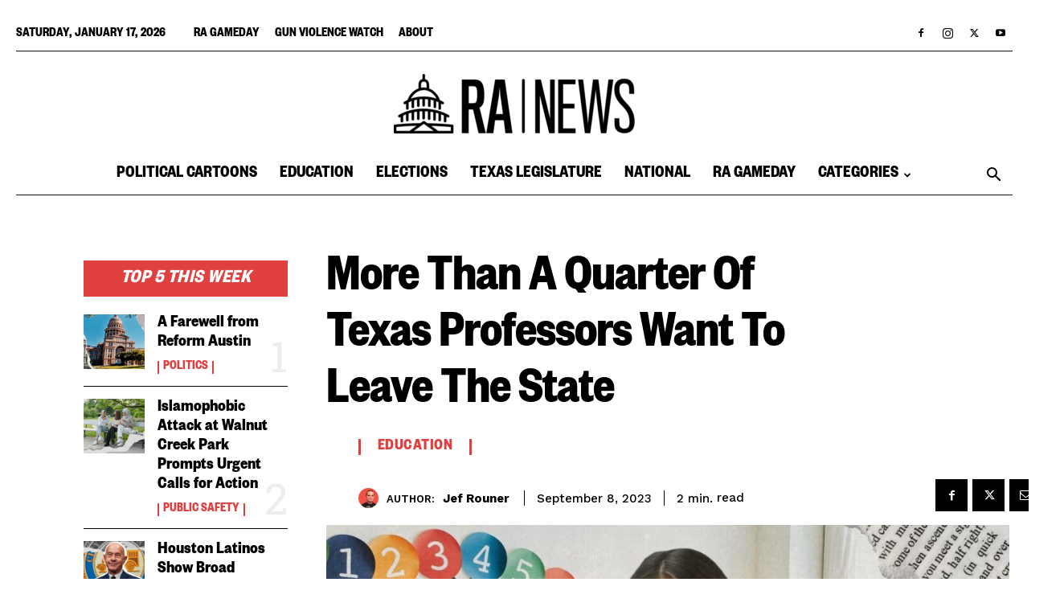

--- FILE ---
content_type: text/html; charset=UTF-8
request_url: https://www.reformaustin.org/education/more-than-a-quarter-of-texas-professors-want-to-leave-the-state/
body_size: 41702
content:
<!doctype html >
<!--[if IE 8]>    <html class="ie8" lang="en"> <![endif]-->
<!--[if IE 9]>    <html class="ie9" lang="en"> <![endif]-->
<!--[if gt IE 8]><!--> <html lang="en-US"> <!--<![endif]-->
<head>
    <title>More Than A Quarter Of Texas Professors Want To Leave The State - Reform Austin</title>
    <meta charset="UTF-8" />
    <meta name="viewport" content="width=device-width, initial-scale=1.0">
    <link rel="pingback" href="https://ranewstx.org/xmlrpc.php" />
    <meta name='robots' content='index, follow, max-image-preview:large, max-snippet:-1, max-video-preview:-1' />
<link rel="icon" type="image/png" href="https://ranewstx.org/wp-content/uploads/2025/12/cropped-RA-NEWS-LOGO-Black-300x300.png">
	<!-- This site is optimized with the Yoast SEO plugin v25.7 - https://yoast.com/wordpress/plugins/seo/ -->
	<meta name="description" content="Secondary public school vouchers have grabbed most of the headlines over the past year, but there is a concerted effort by Texas Republicans to fundamentally change higher education in the state as well. It’s leading to more than a quarter of professors wanting to leave." />
	<link rel="canonical" href="https://ranewstx.org/education/more-than-a-quarter-of-texas-professors-want-to-leave-the-state/" />
	<meta property="og:locale" content="en_US" />
	<meta property="og:type" content="article" />
	<meta property="og:title" content="More Than A Quarter Of Texas Professors Want To Leave The State - Reform Austin" />
	<meta property="og:description" content="Secondary public school vouchers have grabbed most of the headlines over the past year, but there is a concerted effort by Texas Republicans to fundamentally change higher education in the state as well. It’s leading to more than a quarter of professors wanting to leave." />
	<meta property="og:url" content="https://ranewstx.org/education/more-than-a-quarter-of-texas-professors-want-to-leave-the-state/" />
	<meta property="og:site_name" content="Reform Austin" />
	<meta property="article:published_time" content="2023-09-08T18:18:21+00:00" />
	<meta property="article:modified_time" content="2023-09-08T18:18:22+00:00" />
	<meta property="og:image" content="https://ranewstx.org/wp-content/uploads/2023/09/ranews-texas-professors.jpg" />
	<meta property="og:image:width" content="1500" />
	<meta property="og:image:height" content="785" />
	<meta property="og:image:type" content="image/jpeg" />
	<meta name="author" content="Jef Rouner" />
	<meta name="twitter:card" content="summary_large_image" />
	<meta name="twitter:label1" content="Written by" />
	<meta name="twitter:data1" content="Jef Rouner" />
	<meta name="twitter:label2" content="Est. reading time" />
	<meta name="twitter:data2" content="3 minutes" />
	<script type="application/ld+json" class="yoast-schema-graph">{"@context":"https://schema.org","@graph":[{"@type":"WebPage","@id":"https://ranewstx.org/education/more-than-a-quarter-of-texas-professors-want-to-leave-the-state/","url":"https://ranewstx.org/education/more-than-a-quarter-of-texas-professors-want-to-leave-the-state/","name":"More Than A Quarter Of Texas Professors Want To Leave The State - Reform Austin","isPartOf":{"@id":"https://ranewstx.org/#website"},"primaryImageOfPage":{"@id":"https://ranewstx.org/education/more-than-a-quarter-of-texas-professors-want-to-leave-the-state/#primaryimage"},"image":{"@id":"https://ranewstx.org/education/more-than-a-quarter-of-texas-professors-want-to-leave-the-state/#primaryimage"},"thumbnailUrl":"https://ranewstx.org/wp-content/uploads/2023/09/ranews-texas-professors.jpg","datePublished":"2023-09-08T18:18:21+00:00","dateModified":"2023-09-08T18:18:22+00:00","author":{"@id":"https://ranewstx.org/#/schema/person/9655d037c5c311f6780e8f43edc1f105"},"description":"Secondary public school vouchers have grabbed most of the headlines over the past year, but there is a concerted effort by Texas Republicans to fundamentally change higher education in the state as well. It’s leading to more than a quarter of professors wanting to leave.","breadcrumb":{"@id":"https://ranewstx.org/education/more-than-a-quarter-of-texas-professors-want-to-leave-the-state/#breadcrumb"},"inLanguage":"en-US","potentialAction":[{"@type":"ReadAction","target":["https://ranewstx.org/education/more-than-a-quarter-of-texas-professors-want-to-leave-the-state/"]}]},{"@type":"ImageObject","inLanguage":"en-US","@id":"https://ranewstx.org/education/more-than-a-quarter-of-texas-professors-want-to-leave-the-state/#primaryimage","url":"https://ranewstx.org/wp-content/uploads/2023/09/ranews-texas-professors.jpg","contentUrl":"https://ranewstx.org/wp-content/uploads/2023/09/ranews-texas-professors.jpg","width":1500,"height":785},{"@type":"BreadcrumbList","@id":"https://ranewstx.org/education/more-than-a-quarter-of-texas-professors-want-to-leave-the-state/#breadcrumb","itemListElement":[{"@type":"ListItem","position":1,"name":"Home","item":"https://ranewstx.org/"},{"@type":"ListItem","position":2,"name":"More Than A Quarter Of Texas Professors Want To Leave The State"}]},{"@type":"WebSite","@id":"https://ranewstx.org/#website","url":"https://ranewstx.org/","name":"Reform Austin","description":"Drawing attention to what matters","potentialAction":[{"@type":"SearchAction","target":{"@type":"EntryPoint","urlTemplate":"https://ranewstx.org/?s={search_term_string}"},"query-input":{"@type":"PropertyValueSpecification","valueRequired":true,"valueName":"search_term_string"}}],"inLanguage":"en-US"},{"@type":"Person","@id":"https://ranewstx.org/#/schema/person/9655d037c5c311f6780e8f43edc1f105","name":"Jef Rouner","image":{"@type":"ImageObject","inLanguage":"en-US","@id":"https://ranewstx.org/#/schema/person/image/","url":"https://ranewstx.org/wp-content/uploads/2020/04/Jef-Rouner-red-bg-e1585856175311-150x150.jpg","contentUrl":"https://ranewstx.org/wp-content/uploads/2020/04/Jef-Rouner-red-bg-e1585856175311-150x150.jpg","caption":"Jef Rouner"},"description":"Jef Rouner is an award-winning freelance journalist, the author of The Rook Circle, and a member of The Black Math Experiment. He lives in Houston where he spends most of his time investigating corruption and strange happenings. Jef has written for Houston Press, Free Press Houston, and Houston Chronicle.","url":"https://ranewstx.org/author/jef-rouner/"}]}</script>
	<!-- / Yoast SEO plugin. -->


<link rel="amphtml" href="https://ranewstx.org/education/more-than-a-quarter-of-texas-professors-want-to-leave-the-state/amp/" /><meta name="generator" content="AMP for WP 1.1.11"/><link rel='dns-prefetch' href='//fonts.googleapis.com' />
<link rel='dns-prefetch' href='//www.googletagmanager.com' />
<link rel='dns-prefetch' href='//pagead2.googlesyndication.com' />
<link rel="alternate" type="application/rss+xml" title="Reform Austin &raquo; Feed" href="https://ranewstx.org/feed/" />
<link rel="alternate" type="application/rss+xml" title="Reform Austin &raquo; Comments Feed" href="https://ranewstx.org/comments/feed/" />
<link rel="alternate" type="application/rss+xml" title="Reform Austin &raquo; More Than A Quarter Of Texas Professors Want To Leave The State Comments Feed" href="https://ranewstx.org/education/more-than-a-quarter-of-texas-professors-want-to-leave-the-state/feed/" />
<link rel="alternate" title="oEmbed (JSON)" type="application/json+oembed" href="https://ranewstx.org/wp-json/oembed/1.0/embed?url=https%3A%2F%2Franewstx.org%2Feducation%2Fmore-than-a-quarter-of-texas-professors-want-to-leave-the-state%2F" />
<link rel="alternate" title="oEmbed (XML)" type="text/xml+oembed" href="https://ranewstx.org/wp-json/oembed/1.0/embed?url=https%3A%2F%2Franewstx.org%2Feducation%2Fmore-than-a-quarter-of-texas-professors-want-to-leave-the-state%2F&#038;format=xml" />
<style id='wp-img-auto-sizes-contain-inline-css' type='text/css'>
img:is([sizes=auto i],[sizes^="auto," i]){contain-intrinsic-size:3000px 1500px}
/*# sourceURL=wp-img-auto-sizes-contain-inline-css */
</style>
<style id='wp-emoji-styles-inline-css' type='text/css'>

	img.wp-smiley, img.emoji {
		display: inline !important;
		border: none !important;
		box-shadow: none !important;
		height: 1em !important;
		width: 1em !important;
		margin: 0 0.07em !important;
		vertical-align: -0.1em !important;
		background: none !important;
		padding: 0 !important;
	}
/*# sourceURL=wp-emoji-styles-inline-css */
</style>
<style id='wp-block-library-inline-css' type='text/css'>
:root{--wp-block-synced-color:#7a00df;--wp-block-synced-color--rgb:122,0,223;--wp-bound-block-color:var(--wp-block-synced-color);--wp-editor-canvas-background:#ddd;--wp-admin-theme-color:#007cba;--wp-admin-theme-color--rgb:0,124,186;--wp-admin-theme-color-darker-10:#006ba1;--wp-admin-theme-color-darker-10--rgb:0,107,160.5;--wp-admin-theme-color-darker-20:#005a87;--wp-admin-theme-color-darker-20--rgb:0,90,135;--wp-admin-border-width-focus:2px}@media (min-resolution:192dpi){:root{--wp-admin-border-width-focus:1.5px}}.wp-element-button{cursor:pointer}:root .has-very-light-gray-background-color{background-color:#eee}:root .has-very-dark-gray-background-color{background-color:#313131}:root .has-very-light-gray-color{color:#eee}:root .has-very-dark-gray-color{color:#313131}:root .has-vivid-green-cyan-to-vivid-cyan-blue-gradient-background{background:linear-gradient(135deg,#00d084,#0693e3)}:root .has-purple-crush-gradient-background{background:linear-gradient(135deg,#34e2e4,#4721fb 50%,#ab1dfe)}:root .has-hazy-dawn-gradient-background{background:linear-gradient(135deg,#faaca8,#dad0ec)}:root .has-subdued-olive-gradient-background{background:linear-gradient(135deg,#fafae1,#67a671)}:root .has-atomic-cream-gradient-background{background:linear-gradient(135deg,#fdd79a,#004a59)}:root .has-nightshade-gradient-background{background:linear-gradient(135deg,#330968,#31cdcf)}:root .has-midnight-gradient-background{background:linear-gradient(135deg,#020381,#2874fc)}:root{--wp--preset--font-size--normal:16px;--wp--preset--font-size--huge:42px}.has-regular-font-size{font-size:1em}.has-larger-font-size{font-size:2.625em}.has-normal-font-size{font-size:var(--wp--preset--font-size--normal)}.has-huge-font-size{font-size:var(--wp--preset--font-size--huge)}.has-text-align-center{text-align:center}.has-text-align-left{text-align:left}.has-text-align-right{text-align:right}.has-fit-text{white-space:nowrap!important}#end-resizable-editor-section{display:none}.aligncenter{clear:both}.items-justified-left{justify-content:flex-start}.items-justified-center{justify-content:center}.items-justified-right{justify-content:flex-end}.items-justified-space-between{justify-content:space-between}.screen-reader-text{border:0;clip-path:inset(50%);height:1px;margin:-1px;overflow:hidden;padding:0;position:absolute;width:1px;word-wrap:normal!important}.screen-reader-text:focus{background-color:#ddd;clip-path:none;color:#444;display:block;font-size:1em;height:auto;left:5px;line-height:normal;padding:15px 23px 14px;text-decoration:none;top:5px;width:auto;z-index:100000}html :where(.has-border-color){border-style:solid}html :where([style*=border-top-color]){border-top-style:solid}html :where([style*=border-right-color]){border-right-style:solid}html :where([style*=border-bottom-color]){border-bottom-style:solid}html :where([style*=border-left-color]){border-left-style:solid}html :where([style*=border-width]){border-style:solid}html :where([style*=border-top-width]){border-top-style:solid}html :where([style*=border-right-width]){border-right-style:solid}html :where([style*=border-bottom-width]){border-bottom-style:solid}html :where([style*=border-left-width]){border-left-style:solid}html :where(img[class*=wp-image-]){height:auto;max-width:100%}:where(figure){margin:0 0 1em}html :where(.is-position-sticky){--wp-admin--admin-bar--position-offset:var(--wp-admin--admin-bar--height,0px)}@media screen and (max-width:600px){html :where(.is-position-sticky){--wp-admin--admin-bar--position-offset:0px}}

/*# sourceURL=wp-block-library-inline-css */
</style><style id='wp-block-paragraph-inline-css' type='text/css'>
.is-small-text{font-size:.875em}.is-regular-text{font-size:1em}.is-large-text{font-size:2.25em}.is-larger-text{font-size:3em}.has-drop-cap:not(:focus):first-letter{float:left;font-size:8.4em;font-style:normal;font-weight:100;line-height:.68;margin:.05em .1em 0 0;text-transform:uppercase}body.rtl .has-drop-cap:not(:focus):first-letter{float:none;margin-left:.1em}p.has-drop-cap.has-background{overflow:hidden}:root :where(p.has-background){padding:1.25em 2.375em}:where(p.has-text-color:not(.has-link-color)) a{color:inherit}p.has-text-align-left[style*="writing-mode:vertical-lr"],p.has-text-align-right[style*="writing-mode:vertical-rl"]{rotate:180deg}
/*# sourceURL=https://ranewstx.org/wp-includes/blocks/paragraph/style.min.css */
</style>
<style id='global-styles-inline-css' type='text/css'>
:root{--wp--preset--aspect-ratio--square: 1;--wp--preset--aspect-ratio--4-3: 4/3;--wp--preset--aspect-ratio--3-4: 3/4;--wp--preset--aspect-ratio--3-2: 3/2;--wp--preset--aspect-ratio--2-3: 2/3;--wp--preset--aspect-ratio--16-9: 16/9;--wp--preset--aspect-ratio--9-16: 9/16;--wp--preset--color--black: #000000;--wp--preset--color--cyan-bluish-gray: #abb8c3;--wp--preset--color--white: #ffffff;--wp--preset--color--pale-pink: #f78da7;--wp--preset--color--vivid-red: #cf2e2e;--wp--preset--color--luminous-vivid-orange: #ff6900;--wp--preset--color--luminous-vivid-amber: #fcb900;--wp--preset--color--light-green-cyan: #7bdcb5;--wp--preset--color--vivid-green-cyan: #00d084;--wp--preset--color--pale-cyan-blue: #8ed1fc;--wp--preset--color--vivid-cyan-blue: #0693e3;--wp--preset--color--vivid-purple: #9b51e0;--wp--preset--gradient--vivid-cyan-blue-to-vivid-purple: linear-gradient(135deg,rgb(6,147,227) 0%,rgb(155,81,224) 100%);--wp--preset--gradient--light-green-cyan-to-vivid-green-cyan: linear-gradient(135deg,rgb(122,220,180) 0%,rgb(0,208,130) 100%);--wp--preset--gradient--luminous-vivid-amber-to-luminous-vivid-orange: linear-gradient(135deg,rgb(252,185,0) 0%,rgb(255,105,0) 100%);--wp--preset--gradient--luminous-vivid-orange-to-vivid-red: linear-gradient(135deg,rgb(255,105,0) 0%,rgb(207,46,46) 100%);--wp--preset--gradient--very-light-gray-to-cyan-bluish-gray: linear-gradient(135deg,rgb(238,238,238) 0%,rgb(169,184,195) 100%);--wp--preset--gradient--cool-to-warm-spectrum: linear-gradient(135deg,rgb(74,234,220) 0%,rgb(151,120,209) 20%,rgb(207,42,186) 40%,rgb(238,44,130) 60%,rgb(251,105,98) 80%,rgb(254,248,76) 100%);--wp--preset--gradient--blush-light-purple: linear-gradient(135deg,rgb(255,206,236) 0%,rgb(152,150,240) 100%);--wp--preset--gradient--blush-bordeaux: linear-gradient(135deg,rgb(254,205,165) 0%,rgb(254,45,45) 50%,rgb(107,0,62) 100%);--wp--preset--gradient--luminous-dusk: linear-gradient(135deg,rgb(255,203,112) 0%,rgb(199,81,192) 50%,rgb(65,88,208) 100%);--wp--preset--gradient--pale-ocean: linear-gradient(135deg,rgb(255,245,203) 0%,rgb(182,227,212) 50%,rgb(51,167,181) 100%);--wp--preset--gradient--electric-grass: linear-gradient(135deg,rgb(202,248,128) 0%,rgb(113,206,126) 100%);--wp--preset--gradient--midnight: linear-gradient(135deg,rgb(2,3,129) 0%,rgb(40,116,252) 100%);--wp--preset--font-size--small: 11px;--wp--preset--font-size--medium: 20px;--wp--preset--font-size--large: 32px;--wp--preset--font-size--x-large: 42px;--wp--preset--font-size--regular: 15px;--wp--preset--font-size--larger: 50px;--wp--preset--spacing--20: 0.44rem;--wp--preset--spacing--30: 0.67rem;--wp--preset--spacing--40: 1rem;--wp--preset--spacing--50: 1.5rem;--wp--preset--spacing--60: 2.25rem;--wp--preset--spacing--70: 3.38rem;--wp--preset--spacing--80: 5.06rem;--wp--preset--shadow--natural: 6px 6px 9px rgba(0, 0, 0, 0.2);--wp--preset--shadow--deep: 12px 12px 50px rgba(0, 0, 0, 0.4);--wp--preset--shadow--sharp: 6px 6px 0px rgba(0, 0, 0, 0.2);--wp--preset--shadow--outlined: 6px 6px 0px -3px rgb(255, 255, 255), 6px 6px rgb(0, 0, 0);--wp--preset--shadow--crisp: 6px 6px 0px rgb(0, 0, 0);}:where(.is-layout-flex){gap: 0.5em;}:where(.is-layout-grid){gap: 0.5em;}body .is-layout-flex{display: flex;}.is-layout-flex{flex-wrap: wrap;align-items: center;}.is-layout-flex > :is(*, div){margin: 0;}body .is-layout-grid{display: grid;}.is-layout-grid > :is(*, div){margin: 0;}:where(.wp-block-columns.is-layout-flex){gap: 2em;}:where(.wp-block-columns.is-layout-grid){gap: 2em;}:where(.wp-block-post-template.is-layout-flex){gap: 1.25em;}:where(.wp-block-post-template.is-layout-grid){gap: 1.25em;}.has-black-color{color: var(--wp--preset--color--black) !important;}.has-cyan-bluish-gray-color{color: var(--wp--preset--color--cyan-bluish-gray) !important;}.has-white-color{color: var(--wp--preset--color--white) !important;}.has-pale-pink-color{color: var(--wp--preset--color--pale-pink) !important;}.has-vivid-red-color{color: var(--wp--preset--color--vivid-red) !important;}.has-luminous-vivid-orange-color{color: var(--wp--preset--color--luminous-vivid-orange) !important;}.has-luminous-vivid-amber-color{color: var(--wp--preset--color--luminous-vivid-amber) !important;}.has-light-green-cyan-color{color: var(--wp--preset--color--light-green-cyan) !important;}.has-vivid-green-cyan-color{color: var(--wp--preset--color--vivid-green-cyan) !important;}.has-pale-cyan-blue-color{color: var(--wp--preset--color--pale-cyan-blue) !important;}.has-vivid-cyan-blue-color{color: var(--wp--preset--color--vivid-cyan-blue) !important;}.has-vivid-purple-color{color: var(--wp--preset--color--vivid-purple) !important;}.has-black-background-color{background-color: var(--wp--preset--color--black) !important;}.has-cyan-bluish-gray-background-color{background-color: var(--wp--preset--color--cyan-bluish-gray) !important;}.has-white-background-color{background-color: var(--wp--preset--color--white) !important;}.has-pale-pink-background-color{background-color: var(--wp--preset--color--pale-pink) !important;}.has-vivid-red-background-color{background-color: var(--wp--preset--color--vivid-red) !important;}.has-luminous-vivid-orange-background-color{background-color: var(--wp--preset--color--luminous-vivid-orange) !important;}.has-luminous-vivid-amber-background-color{background-color: var(--wp--preset--color--luminous-vivid-amber) !important;}.has-light-green-cyan-background-color{background-color: var(--wp--preset--color--light-green-cyan) !important;}.has-vivid-green-cyan-background-color{background-color: var(--wp--preset--color--vivid-green-cyan) !important;}.has-pale-cyan-blue-background-color{background-color: var(--wp--preset--color--pale-cyan-blue) !important;}.has-vivid-cyan-blue-background-color{background-color: var(--wp--preset--color--vivid-cyan-blue) !important;}.has-vivid-purple-background-color{background-color: var(--wp--preset--color--vivid-purple) !important;}.has-black-border-color{border-color: var(--wp--preset--color--black) !important;}.has-cyan-bluish-gray-border-color{border-color: var(--wp--preset--color--cyan-bluish-gray) !important;}.has-white-border-color{border-color: var(--wp--preset--color--white) !important;}.has-pale-pink-border-color{border-color: var(--wp--preset--color--pale-pink) !important;}.has-vivid-red-border-color{border-color: var(--wp--preset--color--vivid-red) !important;}.has-luminous-vivid-orange-border-color{border-color: var(--wp--preset--color--luminous-vivid-orange) !important;}.has-luminous-vivid-amber-border-color{border-color: var(--wp--preset--color--luminous-vivid-amber) !important;}.has-light-green-cyan-border-color{border-color: var(--wp--preset--color--light-green-cyan) !important;}.has-vivid-green-cyan-border-color{border-color: var(--wp--preset--color--vivid-green-cyan) !important;}.has-pale-cyan-blue-border-color{border-color: var(--wp--preset--color--pale-cyan-blue) !important;}.has-vivid-cyan-blue-border-color{border-color: var(--wp--preset--color--vivid-cyan-blue) !important;}.has-vivid-purple-border-color{border-color: var(--wp--preset--color--vivid-purple) !important;}.has-vivid-cyan-blue-to-vivid-purple-gradient-background{background: var(--wp--preset--gradient--vivid-cyan-blue-to-vivid-purple) !important;}.has-light-green-cyan-to-vivid-green-cyan-gradient-background{background: var(--wp--preset--gradient--light-green-cyan-to-vivid-green-cyan) !important;}.has-luminous-vivid-amber-to-luminous-vivid-orange-gradient-background{background: var(--wp--preset--gradient--luminous-vivid-amber-to-luminous-vivid-orange) !important;}.has-luminous-vivid-orange-to-vivid-red-gradient-background{background: var(--wp--preset--gradient--luminous-vivid-orange-to-vivid-red) !important;}.has-very-light-gray-to-cyan-bluish-gray-gradient-background{background: var(--wp--preset--gradient--very-light-gray-to-cyan-bluish-gray) !important;}.has-cool-to-warm-spectrum-gradient-background{background: var(--wp--preset--gradient--cool-to-warm-spectrum) !important;}.has-blush-light-purple-gradient-background{background: var(--wp--preset--gradient--blush-light-purple) !important;}.has-blush-bordeaux-gradient-background{background: var(--wp--preset--gradient--blush-bordeaux) !important;}.has-luminous-dusk-gradient-background{background: var(--wp--preset--gradient--luminous-dusk) !important;}.has-pale-ocean-gradient-background{background: var(--wp--preset--gradient--pale-ocean) !important;}.has-electric-grass-gradient-background{background: var(--wp--preset--gradient--electric-grass) !important;}.has-midnight-gradient-background{background: var(--wp--preset--gradient--midnight) !important;}.has-small-font-size{font-size: var(--wp--preset--font-size--small) !important;}.has-medium-font-size{font-size: var(--wp--preset--font-size--medium) !important;}.has-large-font-size{font-size: var(--wp--preset--font-size--large) !important;}.has-x-large-font-size{font-size: var(--wp--preset--font-size--x-large) !important;}
/*# sourceURL=global-styles-inline-css */
</style>

<style id='classic-theme-styles-inline-css' type='text/css'>
/*! This file is auto-generated */
.wp-block-button__link{color:#fff;background-color:#32373c;border-radius:9999px;box-shadow:none;text-decoration:none;padding:calc(.667em + 2px) calc(1.333em + 2px);font-size:1.125em}.wp-block-file__button{background:#32373c;color:#fff;text-decoration:none}
/*# sourceURL=/wp-includes/css/classic-themes.min.css */
</style>
<link rel='stylesheet' id='ppress-frontend-css' href='https://ranewstx.org/wp-content/plugins/wp-user-avatar/assets/css/frontend.min.css?ver=4.16.7' type='text/css' media='all' />
<link rel='stylesheet' id='ppress-flatpickr-css' href='https://ranewstx.org/wp-content/plugins/wp-user-avatar/assets/flatpickr/flatpickr.min.css?ver=4.16.7' type='text/css' media='all' />
<link rel='stylesheet' id='ppress-select2-css' href='https://ranewstx.org/wp-content/plugins/wp-user-avatar/assets/select2/select2.min.css?ver=6.9' type='text/css' media='all' />
<link rel='stylesheet' id='parent-style-css' href='https://ranewstx.org/wp-content/themes/Newspaper/style.css?ver=6.9' type='text/css' media='all' />
<link rel='stylesheet' id='child-style-css' href='https://ranewstx.org/wp-content/themes/Newspaper-child/style.css?ver=1.0' type='text/css' media='all' />
<link rel='stylesheet' id='td-plugin-multi-purpose-css' href='https://ranewstx.org/wp-content/plugins/td-composer/td-multi-purpose/style.css?ver=def8edc4e13d95bdf49953a9dce2f608' type='text/css' media='all' />
<link rel='stylesheet' id='google-fonts-style-css' href='https://fonts.googleapis.com/css?family=Roboto+Condensed%3A400%2C600%2C700%2C800%7CWork+Sans%3A400%2C600%2C700%2C800%7CVolkhov%3A400%2C600%2C700%2C800%7COpen+Sans%3A400%2C600%2C700%2C800%7CRoboto%3A400%2C600%2C700%2C800%7CBig+Shoulders+Text%3A600%2C800%2C700%2C400%7CRoboto+Slab%3A500%2C400%7CWork+Sans%3A500%2C600%2C700%2C400&#038;display=swap&#038;ver=12.6.8' type='text/css' media='all' />
<link rel='stylesheet' id='td-theme-css' href='https://ranewstx.org/wp-content/themes/Newspaper-child/style.css?ver=1.0' type='text/css' media='all' />
<style id='td-theme-inline-css' type='text/css'>@media (max-width:767px){.td-header-desktop-wrap{display:none}}@media (min-width:767px){.td-header-mobile-wrap{display:none}}</style>
<link rel='stylesheet' id='td-legacy-framework-front-style-css' href='https://ranewstx.org/wp-content/plugins/td-composer/legacy/Newspaper/assets/css/td_legacy_main.css?ver=def8edc4e13d95bdf49953a9dce2f608' type='text/css' media='all' />
<link rel='stylesheet' id='td-standard-pack-framework-front-style-css' href='https://ranewstx.org/wp-content/plugins/td-standard-pack/Newspaper/assets/css/td_standard_pack_main.css?ver=1b3d5bf2c64738aa07b4643e31257da9' type='text/css' media='all' />
<link rel='stylesheet' id='td-theme-demo-style-css' href='https://ranewstx.org/wp-content/plugins/td-composer/legacy/Newspaper/includes/demos/week/demo_style.css?ver=12.6.8' type='text/css' media='all' />
<link rel='stylesheet' id='tdb_style_cloud_templates_front-css' href='https://ranewstx.org/wp-content/plugins/td-cloud-library/assets/css/tdb_main.css?ver=b33652f2535d2f3812f59e306e26300d' type='text/css' media='all' />
<script type="text/javascript" src="https://ranewstx.org/wp-includes/js/jquery/jquery.min.js?ver=3.7.1" id="jquery-core-js"></script>
<script type="text/javascript" src="https://ranewstx.org/wp-includes/js/jquery/jquery-migrate.min.js?ver=3.4.1" id="jquery-migrate-js"></script>
<script type="text/javascript" src="https://ranewstx.org/wp-content/plugins/wp-user-avatar/assets/flatpickr/flatpickr.min.js?ver=4.16.7" id="ppress-flatpickr-js"></script>
<script type="text/javascript" src="https://ranewstx.org/wp-content/plugins/wp-user-avatar/assets/select2/select2.min.js?ver=4.16.7" id="ppress-select2-js"></script>
<link rel="https://api.w.org/" href="https://ranewstx.org/wp-json/" /><link rel="alternate" title="JSON" type="application/json" href="https://ranewstx.org/wp-json/wp/v2/posts/36751" /><link rel="EditURI" type="application/rsd+xml" title="RSD" href="https://ranewstx.org/xmlrpc.php?rsd" />
<meta name="generator" content="WordPress 6.9" />
<link rel='shortlink' href='https://ranewstx.org/?p=36751' />
<meta name="generator" content="Site Kit by Google 1.149.1" /><!-- Google Tag Manager -->
<script>(function(w,d,s,l,i){w[l]=w[l]||[];w[l].push({'gtm.start':
new Date().getTime(),event:'gtm.js'});var f=d.getElementsByTagName(s)[0],
j=d.createElement(s),dl=l!='dataLayer'?'&l='+l:'';j.async=true;j.src=
'https://www.googletagmanager.com/gtm.js?id='+i+dl;f.parentNode.insertBefore(j,f);
})(window,document,'script','dataLayer','GTM-M63RRMQR');</script>
<!-- End Google Tag Manager -->
<!-- Global site tag (gtag.js) - Google Analytics -->
<script async src="https://www.googletagmanager.com/gtag/js?id=G-MZJ6SDDVF4"></script>
<script>
  window.dataLayer = window.dataLayer || [];
  function gtag(){dataLayer.push(arguments);}
  gtag('js', new Date());

  gtag('config', 'G-MZJ6SDDVF4');
</script>

<!-- Meta Pixel Code -->
<script>
  !function(f,b,e,v,n,t,s)
  {if(f.fbq)return;n=f.fbq=function(){n.callMethod?
  n.callMethod.apply(n,arguments):n.queue.push(arguments)};
  if(!f._fbq)f._fbq=n;n.push=n;n.loaded=!0;n.version='2.0';
  n.queue=[];t=b.createElement(e);t.async=!0;
  t.src=v;s=b.getElementsByTagName(e)[0];
  s.parentNode.insertBefore(t,s)}(window, document,'script',
  'https://connect.facebook.net/en_US/fbevents.js');
  fbq('init', '741349350378850');
  fbq('track', 'PageView');
</script>
<noscript><img height="1" width="1" style="display:none"
  src="https://www.facebook.com/tr?id=741349350378850&ev=PageView&noscript=1"
/></noscript>
<!-- End Meta Pixel Code -->

<!--BEGIN CONVERSION TAG, DO NOT REMOVE --> <img src="https://cnv.event.prod.bidr.io/log/cnv?tag_id=13&buzz_key=datum&value=&segment_key=datum-824&account_id=8&order=[ORDER]&ord=7758" height="0" width="0"> <!--END CONVERSION TAG, DO NOT REMOVE -->

<script async src="https://pagead2.googlesyndication.com/pagead/js/adsbygoogle.js?client=ca-pub-3137542027849353"
     crossorigin="anonymous"></script>

<!-- Twitter conversion tracking base code -->
<script>
!function(e,t,n,s,u,a){e.twq||(s=e.twq=function(){s.exe?s.exe.apply(s,arguments):s.queue.push(arguments);
},s.version='1.1',s.queue=[],u=t.createElement(n),u.async=!0,u.src='https://static.ads-twitter.com/uwt.js',
a=t.getElementsByTagName(n)[0],a.parentNode.insertBefore(u,a))}(window,document,'script');
twq('config','o44ii');
</script>
<!-- End Twitter conversion tracking base code -->


<script async src="https://pagead2.googlesyndication.com/pagead/js/adsbygoogle.js?client=ca-pub-3137542027849353" crossorigin="anonymous"></script>		<script type="text/javascript">
				(function(c,l,a,r,i,t,y){
					c[a]=c[a]||function(){(c[a].q=c[a].q||[]).push(arguments)};t=l.createElement(r);t.async=1;
					t.src="https://www.clarity.ms/tag/"+i+"?ref=wordpress";y=l.getElementsByTagName(r)[0];y.parentNode.insertBefore(t,y);
				})(window, document, "clarity", "script", "kpy8haum3m");
		</script>
		    <script>
        window.tdb_global_vars = {"wpRestUrl":"https:\/\/ranewstx.org\/wp-json\/","permalinkStructure":"\/%category%\/%postname%\/"};
        window.tdb_p_autoload_vars = {"isAjax":false,"isAdminBarShowing":false,"autoloadStatus":"off","origPostEditUrl":null};
    </script>
    
    <style id="tdb-global-colors">:root{--accent-color-1:#E04040;--accent-color-2:#F35858;--base-color-1:#000000;--light-color-1:#EDEDED;--dark:#0c0824;--accent:#EEB44A;--sep-dark:#2A2546;--violet:#201D48;--white-transparent:rgba(255,255,255,0.6);--white-transparent-2:rgba(255,255,255,0.8);--violet-2:#191639;--grey:#595A6C;--grey-2:#CACAD7;--grey-3:#F0F0F0;--grey-4:#E1E1EA;--violet-transparent:rgba(34,27,94,0.03);--accent-2:#D33B77;--grey-5:#84859E;--grey-6:#F5F5F5}</style>

    
	            <style id="tdb-global-fonts">
                
:root{--global-font-1:Big Shoulders Text;--global-font-2:Roboto Slab;--global-font-3:Work Sans;--general:Karla;}
            </style>
            
<!-- Google AdSense meta tags added by Site Kit -->
<meta name="google-adsense-platform-account" content="ca-host-pub-2644536267352236">
<meta name="google-adsense-platform-domain" content="sitekit.withgoogle.com">
<!-- End Google AdSense meta tags added by Site Kit -->
      <meta name="onesignal" content="wordpress-plugin"/>
            <script>

      window.OneSignalDeferred = window.OneSignalDeferred || [];

      OneSignalDeferred.push(function(OneSignal) {
        var oneSignal_options = {};
        window._oneSignalInitOptions = oneSignal_options;

        oneSignal_options['serviceWorkerParam'] = { scope: '/' };
oneSignal_options['serviceWorkerPath'] = 'OneSignalSDKWorker.js.php';

        OneSignal.Notifications.setDefaultUrl("https://ranewstx.org");

        oneSignal_options['wordpress'] = true;
oneSignal_options['appId'] = 'd439d411-a760-41ac-b436-14fff8081a74';
oneSignal_options['allowLocalhostAsSecureOrigin'] = true;
oneSignal_options['welcomeNotification'] = { };
oneSignal_options['welcomeNotification']['title'] = "";
oneSignal_options['welcomeNotification']['message'] = "";
oneSignal_options['path'] = "https://ranewstx.org/wp-content/plugins/onesignal-free-web-push-notifications/sdk_files/";
oneSignal_options['safari_web_id'] = "web.onesignal.auto.44daf2d6-544c-403f-a3b6-3ab51abe3e37";
oneSignal_options['promptOptions'] = { };
oneSignal_options['notifyButton'] = { };
oneSignal_options['notifyButton']['enable'] = true;
oneSignal_options['notifyButton']['position'] = 'bottom-right';
oneSignal_options['notifyButton']['theme'] = 'default';
oneSignal_options['notifyButton']['size'] = 'medium';
oneSignal_options['notifyButton']['showCredit'] = false;
oneSignal_options['notifyButton']['text'] = {};
              OneSignal.init(window._oneSignalInitOptions);
                    });

      function documentInitOneSignal() {
        var oneSignal_elements = document.getElementsByClassName("OneSignal-prompt");

        var oneSignalLinkClickHandler = function(event) { OneSignal.Notifications.requestPermission(); event.preventDefault(); };        for(var i = 0; i < oneSignal_elements.length; i++)
          oneSignal_elements[i].addEventListener('click', oneSignalLinkClickHandler, false);
      }

      if (document.readyState === 'complete') {
           documentInitOneSignal();
      }
      else {
           window.addEventListener("load", function(event){
               documentInitOneSignal();
          });
      }
    </script>
<script type="text/javascript">
    (function(c,l,a,r,i,t,y){
        c[a]=c[a]||function(){(c[a].q=c[a].q||[]).push(arguments)};
        t=l.createElement(r);t.async=1;t.src="https://www.clarity.ms/tag/"+i;
        y=l.getElementsByTagName(r)[0];y.parentNode.insertBefore(t,y);
    })(window, document, "clarity", "script", "kpy8haum3m");
</script><script>const script = document.createElement("script");
script.src = "https://a.usbrowserspeed.com/cs?pid=83534709ca2ec4fdf1c9dbd12a1bfe37005afad00044c1ce87ab00de8ab55b3f&puid=cm7tq98mp0000l70cnwv3lgne&ref=" + encodeURIComponent(window.location.href);
document.head.appendChild(script);
</script><meta name="facebook-domain-verification" content="yzzfy3033lhslryfnkcv2v5vx411fz" />

<meta name="facebook-domain-verification" content="977ekcgvh0jfcfy8jzqmseal50ds4d" /><!-- Adform Tracking Code BEGIN -->
<script type="text/javascript">
    window._adftrack = Array.isArray(window._adftrack) ? window._adftrack : (window._adftrack ? [window._adftrack] : []);
    window._adftrack.push({
        HttpHost: 'a2.adform.net',
        pm: 2183288
    });
    (function () { var s = document.createElement('script'); s.type = 'text/javascript'; s.async = true; s.src = 'https://s2.adform.net/banners/scripts/st/trackpoint-async.js'; var x = document.getElementsByTagName('script')[0]; x.parentNode.insertBefore(s, x); })();

</script>
<noscript>
    <p style="margin:0;padding:0;border:0;">
        <img src="https://a2.adform.net/Serving/TrackPoint/?pm=2183288" width="1" height="1" alt="" />
    </p>
</noscript>
<!-- Adform Tracking Code END --><script type="text/javascript">
    (function(c,l,a,r,i,t,y){
        c[a]=c[a]||function(){(c[a].q=c[a].q||[]).push(arguments)};
        t=l.createElement(r);t.async=1;t.src="https://www.clarity.ms/tag/"+i;
        y=l.getElementsByTagName(r)[0];y.parentNode.insertBefore(t,y);
    })(window, document, "clarity", "script", "hh6xluhpa5");
</script>
<!-- Google AdSense snippet added by Site Kit -->
<script type="text/javascript" async="async" src="https://pagead2.googlesyndication.com/pagead/js/adsbygoogle.js?client=ca-pub-1338954819899533&amp;host=ca-host-pub-2644536267352236" crossorigin="anonymous"></script>

<!-- End Google AdSense snippet added by Site Kit -->

<!-- JS generated by theme -->

<script type="text/javascript" id="td-generated-header-js">
    
    

	    var tdBlocksArray = []; //here we store all the items for the current page

	    // td_block class - each ajax block uses a object of this class for requests
	    function tdBlock() {
		    this.id = '';
		    this.block_type = 1; //block type id (1-234 etc)
		    this.atts = '';
		    this.td_column_number = '';
		    this.td_current_page = 1; //
		    this.post_count = 0; //from wp
		    this.found_posts = 0; //from wp
		    this.max_num_pages = 0; //from wp
		    this.td_filter_value = ''; //current live filter value
		    this.is_ajax_running = false;
		    this.td_user_action = ''; // load more or infinite loader (used by the animation)
		    this.header_color = '';
		    this.ajax_pagination_infinite_stop = ''; //show load more at page x
	    }

        // td_js_generator - mini detector
        ( function () {
            var htmlTag = document.getElementsByTagName("html")[0];

	        if ( navigator.userAgent.indexOf("MSIE 10.0") > -1 ) {
                htmlTag.className += ' ie10';
            }

            if ( !!navigator.userAgent.match(/Trident.*rv\:11\./) ) {
                htmlTag.className += ' ie11';
            }

	        if ( navigator.userAgent.indexOf("Edge") > -1 ) {
                htmlTag.className += ' ieEdge';
            }

            if ( /(iPad|iPhone|iPod)/g.test(navigator.userAgent) ) {
                htmlTag.className += ' td-md-is-ios';
            }

            var user_agent = navigator.userAgent.toLowerCase();
            if ( user_agent.indexOf("android") > -1 ) {
                htmlTag.className += ' td-md-is-android';
            }

            if ( -1 !== navigator.userAgent.indexOf('Mac OS X')  ) {
                htmlTag.className += ' td-md-is-os-x';
            }

            if ( /chrom(e|ium)/.test(navigator.userAgent.toLowerCase()) ) {
               htmlTag.className += ' td-md-is-chrome';
            }

            if ( -1 !== navigator.userAgent.indexOf('Firefox') ) {
                htmlTag.className += ' td-md-is-firefox';
            }

            if ( -1 !== navigator.userAgent.indexOf('Safari') && -1 === navigator.userAgent.indexOf('Chrome') ) {
                htmlTag.className += ' td-md-is-safari';
            }

            if( -1 !== navigator.userAgent.indexOf('IEMobile') ){
                htmlTag.className += ' td-md-is-iemobile';
            }

        })();

        var tdLocalCache = {};

        ( function () {
            "use strict";

            tdLocalCache = {
                data: {},
                remove: function (resource_id) {
                    delete tdLocalCache.data[resource_id];
                },
                exist: function (resource_id) {
                    return tdLocalCache.data.hasOwnProperty(resource_id) && tdLocalCache.data[resource_id] !== null;
                },
                get: function (resource_id) {
                    return tdLocalCache.data[resource_id];
                },
                set: function (resource_id, cachedData) {
                    tdLocalCache.remove(resource_id);
                    tdLocalCache.data[resource_id] = cachedData;
                }
            };
        })();

    
    
var td_viewport_interval_list=[{"limitBottom":767,"sidebarWidth":228},{"limitBottom":1018,"sidebarWidth":300},{"limitBottom":1140,"sidebarWidth":324}];
var tds_general_modal_image="yes";
var tdc_is_installed="yes";
var td_ajax_url="https:\/\/ranewstx.org\/wp-admin\/admin-ajax.php?td_theme_name=Newspaper&v=12.6.8";
var td_get_template_directory_uri="https:\/\/ranewstx.org\/wp-content\/plugins\/td-composer\/legacy\/common";
var tds_snap_menu="snap";
var tds_logo_on_sticky="";
var tds_header_style="10";
var td_please_wait="Please wait...";
var td_email_user_pass_incorrect="User or password incorrect!";
var td_email_user_incorrect="Email or username incorrect!";
var td_email_incorrect="Email incorrect!";
var td_user_incorrect="Username incorrect!";
var td_email_user_empty="Email or username empty!";
var td_pass_empty="Pass empty!";
var td_pass_pattern_incorrect="Invalid Pass Pattern!";
var td_retype_pass_incorrect="Retyped Pass incorrect!";
var tds_more_articles_on_post_enable="";
var tds_more_articles_on_post_time_to_wait="";
var tds_more_articles_on_post_pages_distance_from_top=0;
var tds_captcha="";
var tds_theme_color_site_wide="#ff422f";
var tds_smart_sidebar="enabled";
var tdThemeName="Newspaper";
var tdThemeNameWl="Newspaper";
var td_magnific_popup_translation_tPrev="Previous (Left arrow key)";
var td_magnific_popup_translation_tNext="Next (Right arrow key)";
var td_magnific_popup_translation_tCounter="%curr% of %total%";
var td_magnific_popup_translation_ajax_tError="The content from %url% could not be loaded.";
var td_magnific_popup_translation_image_tError="The image #%curr% could not be loaded.";
var tdBlockNonce="1c2060cc2c";
var tdMobileMenu="enabled";
var tdMobileSearch="enabled";
var tdDateNamesI18n={"month_names":["January","February","March","April","May","June","July","August","September","October","November","December"],"month_names_short":["Jan","Feb","Mar","Apr","May","Jun","Jul","Aug","Sep","Oct","Nov","Dec"],"day_names":["Sunday","Monday","Tuesday","Wednesday","Thursday","Friday","Saturday"],"day_names_short":["Sun","Mon","Tue","Wed","Thu","Fri","Sat"]};
var tdb_modal_confirm="Save";
var tdb_modal_cancel="Cancel";
var tdb_modal_confirm_alt="Yes";
var tdb_modal_cancel_alt="No";
var td_deploy_mode="deploy";
var td_ad_background_click_link="";
var td_ad_background_click_target="";
</script>


<!-- Header style compiled by theme -->

<style>@font-face{font-family:"FoundersGroteskCond-Bold";src:local("FoundersGroteskCond-Bold"),url("https://www.ranewstx.org/wp-content/uploads/2020/03/FoundersGroteskCond-Bold.woff") format("woff");font-display:swap}@font-face{font-family:"FoundersGrotesk-Medium";src:local("FoundersGrotesk-Medium"),url("https://www.ranewstx.org/wp-content/uploads/2020/03/FoundersGrotesk-Medium.woff") format("woff");font-display:swap}@font-face{font-family:"FoundersGrotesk-Semibold";src:local("FoundersGrotesk-Semibold"),url("https://www.ranewstx.org/wp-content/uploads/2020/03/FoundersGrotesk-Semibold.woff") format("woff");font-display:swap}@font-face{font-family:"FoundersGroteskCond-SmBd";src:local("FoundersGroteskCond-SmBd"),url("https://www.ranewstx.org/wp-content/uploads/2020/03/FoundersGroteskCond-SmBd.woff") format("woff");font-display:swap}@font-face{font-family:"FoundersGroteskCond-Reg";src:local("FoundersGroteskCond-Reg"),url("https://www.ranewstx.org/wp-content/uploads/2020/03/FoundersGroteskCond-Reg.woff") format("woff");font-display:swap}.td_module_wrap .td-image-wrap:before{content:'';position:absolute;top:0;left:0;width:100%;height:100%;background-image:url(https://www.ranewstx.org/wp-content/uploads/2020/02/favicon.png);background-repeat:no-repeat;background-size:cover;background-position:center;z-index:-1}ul.sf-menu>.menu-item>a{font-family:FoundersGroteskCond-Bold;font-size:21px;font-weight:300;text-transform:uppercase}.sf-menu ul .menu-item a{font-family:FoundersGroteskCond-Bold;font-size:18px;font-weight:600;text-transform:uppercase}.td-mobile-content .td-mobile-main-menu>li>a{font-family:FoundersGroteskCond-Bold;font-size:24px}.td-mobile-content .sub-menu a{font-family:FoundersGrotesk-Semibold}.td-header-wrap .td-logo-text-container .td-logo-text{font-family:FoundersGroteskCond-Bold}.td-header-wrap .td-logo-text-container .td-tagline-text{font-family:FoundersGroteskCond-Bold}#td-mobile-nav,#td-mobile-nav .wpb_button,.td-search-wrap-mob{font-family:FoundersGroteskCond-Bold}.td-page-title,.td-category-title-holder .td-page-title{font-family:FoundersGroteskCond-Bold;font-size:30px;font-weight:600}.td-page-content p,.td-page-content li,.td-page-content .td_block_text_with_title,.wpb_text_column p{font-family:FoundersGroteskCond-Reg}body,p{font-family:FoundersGroteskCond-Reg;font-size:16px}#bbpress-forums .bbp-header .bbp-forums,#bbpress-forums .bbp-header .bbp-topics,#bbpress-forums .bbp-header{font-family:FoundersGroteskCond-Bold}:root{--td_theme_color:#ff422f;--td_slider_text:rgba(255,66,47,0.7);--td_mobile_menu_color:#111111;--td_mobile_gradient_one_mob:rgba(0,0,0,0.7);--td_mobile_gradient_two_mob:rgba(0,0,0,0.8);--td_mobile_text_active_color:#ff422f}@font-face{font-family:"FoundersGroteskCond-Bold";src:local("FoundersGroteskCond-Bold"),url("https://www.ranewstx.org/wp-content/uploads/2020/03/FoundersGroteskCond-Bold.woff") format("woff");font-display:swap}@font-face{font-family:"FoundersGrotesk-Medium";src:local("FoundersGrotesk-Medium"),url("https://www.ranewstx.org/wp-content/uploads/2020/03/FoundersGrotesk-Medium.woff") format("woff");font-display:swap}@font-face{font-family:"FoundersGrotesk-Semibold";src:local("FoundersGrotesk-Semibold"),url("https://www.ranewstx.org/wp-content/uploads/2020/03/FoundersGrotesk-Semibold.woff") format("woff");font-display:swap}@font-face{font-family:"FoundersGroteskCond-SmBd";src:local("FoundersGroteskCond-SmBd"),url("https://www.ranewstx.org/wp-content/uploads/2020/03/FoundersGroteskCond-SmBd.woff") format("woff");font-display:swap}@font-face{font-family:"FoundersGroteskCond-Reg";src:local("FoundersGroteskCond-Reg"),url("https://www.ranewstx.org/wp-content/uploads/2020/03/FoundersGroteskCond-Reg.woff") format("woff");font-display:swap}.td-header-style-12 .td-header-menu-wrap-full,.td-header-style-12 .td-affix,.td-grid-style-1.td-hover-1 .td-big-grid-post:hover .td-post-category,.td-grid-style-5.td-hover-1 .td-big-grid-post:hover .td-post-category,.td_category_template_3 .td-current-sub-category,.td_category_template_8 .td-category-header .td-category a.td-current-sub-category,.td_category_template_4 .td-category-siblings .td-category a:hover,.td_block_big_grid_9.td-grid-style-1 .td-post-category,.td_block_big_grid_9.td-grid-style-5 .td-post-category,.td-grid-style-6.td-hover-1 .td-module-thumb:after,.tdm-menu-active-style5 .td-header-menu-wrap .sf-menu>.current-menu-item>a,.tdm-menu-active-style5 .td-header-menu-wrap .sf-menu>.current-menu-ancestor>a,.tdm-menu-active-style5 .td-header-menu-wrap .sf-menu>.current-category-ancestor>a,.tdm-menu-active-style5 .td-header-menu-wrap .sf-menu>li>a:hover,.tdm-menu-active-style5 .td-header-menu-wrap .sf-menu>.sfHover>a{background-color:#ff422f}.td_mega_menu_sub_cats .cur-sub-cat,.td-mega-span h3 a:hover,.td_mod_mega_menu:hover .entry-title a,.header-search-wrap .result-msg a:hover,.td-header-top-menu .td-drop-down-search .td_module_wrap:hover .entry-title a,.td-header-top-menu .td-icon-search:hover,.td-header-wrap .result-msg a:hover,.top-header-menu li a:hover,.top-header-menu .current-menu-item>a,.top-header-menu .current-menu-ancestor>a,.top-header-menu .current-category-ancestor>a,.td-social-icon-wrap>a:hover,.td-header-sp-top-widget .td-social-icon-wrap a:hover,.td_mod_related_posts:hover h3>a,.td-post-template-11 .td-related-title .td-related-left:hover,.td-post-template-11 .td-related-title .td-related-right:hover,.td-post-template-11 .td-related-title .td-cur-simple-item,.td-post-template-11 .td_block_related_posts .td-next-prev-wrap a:hover,.td-category-header .td-pulldown-category-filter-link:hover,.td-category-siblings .td-subcat-dropdown a:hover,.td-category-siblings .td-subcat-dropdown a.td-current-sub-category,.footer-text-wrap .footer-email-wrap a,.footer-social-wrap a:hover,.td_module_17 .td-read-more a:hover,.td_module_18 .td-read-more a:hover,.td_module_19 .td-post-author-name a:hover,.td-pulldown-syle-2 .td-subcat-dropdown:hover .td-subcat-more span,.td-pulldown-syle-2 .td-subcat-dropdown:hover .td-subcat-more i,.td-pulldown-syle-3 .td-subcat-dropdown:hover .td-subcat-more span,.td-pulldown-syle-3 .td-subcat-dropdown:hover .td-subcat-more i,.tdm-menu-active-style3 .tdm-header.td-header-wrap .sf-menu>.current-category-ancestor>a,.tdm-menu-active-style3 .tdm-header.td-header-wrap .sf-menu>.current-menu-ancestor>a,.tdm-menu-active-style3 .tdm-header.td-header-wrap .sf-menu>.current-menu-item>a,.tdm-menu-active-style3 .tdm-header.td-header-wrap .sf-menu>.sfHover>a,.tdm-menu-active-style3 .tdm-header.td-header-wrap .sf-menu>li>a:hover{color:#ff422f}.td-mega-menu-page .wpb_content_element ul li a:hover,.td-theme-wrap .td-aj-search-results .td_module_wrap:hover .entry-title a,.td-theme-wrap .header-search-wrap .result-msg a:hover{color:#ff422f!important}.td_category_template_8 .td-category-header .td-category a.td-current-sub-category,.td_category_template_4 .td-category-siblings .td-category a:hover,.tdm-menu-active-style4 .tdm-header .sf-menu>.current-menu-item>a,.tdm-menu-active-style4 .tdm-header .sf-menu>.current-menu-ancestor>a,.tdm-menu-active-style4 .tdm-header .sf-menu>.current-category-ancestor>a,.tdm-menu-active-style4 .tdm-header .sf-menu>li>a:hover,.tdm-menu-active-style4 .tdm-header .sf-menu>.sfHover>a{border-color:#ff422f}ul.sf-menu>.td-menu-item>a,.td-theme-wrap .td-header-menu-social{font-family:FoundersGroteskCond-Bold;font-size:21px;font-weight:300;text-transform:uppercase}.sf-menu ul .td-menu-item a{font-family:FoundersGroteskCond-Bold;font-size:18px;font-weight:600;text-transform:uppercase}.td-theme-wrap .td-mega-span h3 a{color:#111111}.td-footer-wrapper,.td-footer-wrapper .td_block_template_7 .td-block-title>*,.td-footer-wrapper .td_block_template_17 .td-block-title,.td-footer-wrapper .td-block-title-wrap .td-wrapper-pulldown-filter{background-color:#111111}.td-sub-footer-container{background-color:#222960}.td-sub-footer-container,.td-subfooter-menu li a{color:#ffffff}.td-subfooter-menu li a:hover{color:rgba(255,255,255,0.7)}.td-footer-wrapper .block-title>span,.td-footer-wrapper .block-title>a,.td-footer-wrapper .widgettitle,.td-theme-wrap .td-footer-wrapper .td-container .td-block-title>*,.td-theme-wrap .td-footer-wrapper .td_block_template_6 .td-block-title:before{color:#ffffff}.td-footer-wrapper::before{background-image:url('https://www.ranewstx.org/wp-content/uploads/2020/02/ap_19130614857850_wide-21acc272319b48a2d763ac41c99e46888bc4f4ee-2-scaled.jpg')}.td-footer-wrapper::before{background-size:cover}.td-footer-wrapper::before{background-position:center center}.block-title>span,.block-title>a,.widgettitle,body .td-trending-now-title,.wpb_tabs li a,.vc_tta-container .vc_tta-color-grey.vc_tta-tabs-position-top.vc_tta-style-classic .vc_tta-tabs-container .vc_tta-tab>a,.td-theme-wrap .td-related-title a,.woocommerce div.product .woocommerce-tabs ul.tabs li a,.woocommerce .product .products h2:not(.woocommerce-loop-product__title),.td-theme-wrap .td-block-title{font-family:FoundersGroteskCond-Bold;font-size:20px;font-weight:bold}.td_module_wrap .td-post-author-name a{font-family:FoundersGrotesk-Medium;font-size:13px;line-height:40px;font-weight:bold}.td-post-date .entry-date{font-family:FoundersGrotesk-Medium;font-size:13px;font-style:normal;font-weight:100;text-transform:capitalize}.td-module-comments a,.td-post-views span,.td-post-comments a{font-family:Baskerville,"Times New Roman",Times,serif}.td-big-grid-meta .td-post-category,.td_module_wrap .td-post-category,.td-module-image .td-post-category{font-family:FoundersGroteskCond-Bold;font-size:20px;line-height:40px;font-weight:bold;text-transform:capitalize}.top-header-menu>li>a,.td-weather-top-widget .td-weather-now .td-big-degrees,.td-weather-top-widget .td-weather-header .td-weather-city,.td-header-sp-top-menu .td_data_time{font-family:FoundersGroteskCond-Bold;font-size:13px;line-height:40px;font-weight:200;text-transform:uppercase}.top-header-menu .menu-item-has-children li a{font-family:FoundersGroteskCond-Bold;font-size:20px;font-weight:200;text-transform:uppercase}.td_mod_mega_menu .item-details a{font-family:FoundersGroteskCond-Bold;font-size:14px;line-height:20px;font-weight:bold}.td_mega_menu_sub_cats .block-mega-child-cats a{font-family:FoundersGroteskCond-Bold;font-size:16px;font-weight:600;text-transform:uppercase}.top-header-menu>li,.td-header-sp-top-menu,#td-outer-wrap .td-header-sp-top-widget .td-search-btns-wrap,#td-outer-wrap .td-header-sp-top-widget .td-social-icon-wrap{line-height:40px}.td-subcat-filter .td-subcat-dropdown a,.td-subcat-filter .td-subcat-list a,.td-subcat-filter .td-subcat-dropdown span{font-family:FoundersGroteskCond-Bold}.td-excerpt,.td_module_14 .td-excerpt{font-family:FoundersGroteskCond-Reg}.homepage-post .td-post-template-8 .td-post-header .entry-title{font-family:FoundersGroteskCond-Reg}.td_module_wrap .td-module-title{font-family:FoundersGroteskCond-SmBd}.td_module_1 .td-module-title{font-family:FoundersGroteskCond-SmBd;font-size:32px;font-weight:bold}.td_module_2 .td-module-title{font-family:FoundersGroteskCond-SmBd;font-size:32px;font-weight:bold}.td_module_3 .td-module-title{font-family:FoundersGroteskCond-SmBd}.td_module_4 .td-module-title{font-family:FoundersGroteskCond-SmBd}.td_module_5 .td-module-title{font-family:FoundersGroteskCond-SmBd}.td_module_6 .td-module-title{font-family:FoundersGroteskCond-SmBd;font-weight:bold}.td_module_7 .td-module-title{font-family:FoundersGroteskCond-SmBd}.td_module_8 .td-module-title{font-family:FoundersGroteskCond-SmBd;font-weight:bold}.td_module_9 .td-module-title{font-family:FoundersGroteskCond-SmBd}.td_module_10 .td-module-title{font-family:FoundersGroteskCond-SmBd}.td_module_11 .td-module-title{font-family:FoundersGroteskCond-SmBd;font-size:45px}.td_module_12 .td-module-title{font-family:FoundersGroteskCond-SmBd}.td_module_13 .td-module-title{font-family:FoundersGroteskCond-SmBd}.td_module_14 .td-module-title{font-family:FoundersGroteskCond-SmBd;font-size:46px}.td_module_15 .entry-title{font-family:FoundersGroteskCond-SmBd}.td_module_16 .td-module-title{font-family:FoundersGroteskCond-SmBd}.td_module_17 .td-module-title{font-family:FoundersGroteskCond-SmBd;font-size:45px}.td_module_18 .td-module-title{font-family:FoundersGroteskCond-SmBd;font-size:48px;line-height:56px;font-weight:bold}.td_module_19 .td-module-title{font-family:FoundersGroteskCond-SmBd;font-size:48px;line-height:56px;font-weight:bold}.td_block_trending_now .entry-title,.td-theme-slider .td-module-title,.td-big-grid-post .entry-title{font-family:FoundersGroteskCond-SmBd}.td_module_mx1 .td-module-title{font-family:FoundersGroteskCond-SmBd}.td_module_mx2 .td-module-title{font-family:FoundersGroteskCond-SmBd}.td_module_mx3 .td-module-title{font-family:FoundersGroteskCond-SmBd}.td_module_mx4 .td-module-title{font-family:FoundersGroteskCond-SmBd}.td_module_mx18 .td-module-title{font-size:54px;line-height:60px;font-weight:bold}.post .td-post-header .entry-title{font-family:FoundersGroteskCond-Bold}.td-post-template-default .td-post-header .entry-title{font-family:FoundersGroteskCond-Bold;font-size:61px;line-height:64px}.td-post-template-1 .td-post-header .entry-title{font-family:FoundersGroteskCond-Bold}.td-post-template-2 .td-post-header .entry-title{font-family:FoundersGroteskCond-Bold}.td-post-template-3 .td-post-header .entry-title{font-family:FoundersGroteskCond-Bold}.td-post-template-4 .td-post-header .entry-title{font-family:FoundersGroteskCond-Bold}.td-post-template-5 .td-post-header .entry-title{font-family:FoundersGroteskCond-Bold}.td-post-template-6 .td-post-header .entry-title{font-family:FoundersGroteskCond-Bold}.td-post-template-7 .td-post-header .entry-title{font-family:FoundersGroteskCond-Bold}.td-post-template-8 .td-post-header .entry-title{font-family:FoundersGroteskCond-Bold}.td-post-template-9 .td-post-header .entry-title{font-family:FoundersGroteskCond-Bold}.td-post-template-10 .td-post-header .entry-title{font-family:FoundersGroteskCond-Bold}.td-post-template-11 .td-post-header .entry-title{font-family:FoundersGroteskCond-Bold}.td-post-template-12 .td-post-header .entry-title{font-family:FoundersGroteskCond-Bold}.td-post-template-13 .td-post-header .entry-title{font-family:FoundersGroteskCond-Bold}.td-post-content p,.td-post-content{font-family:FoundersGroteskCond-Reg;font-size:18px;line-height:24px}.post blockquote p,.page blockquote p,.td-post-text-content blockquote p{font-family:FoundersGroteskCond-Reg;font-weight:600}.post .td_quote_box p,.page .td_quote_box p{font-family:FoundersGroteskCond-Reg}.post .td_pull_quote p,.page .td_pull_quote p,.post .wp-block-pullquote blockquote p,.page .wp-block-pullquote blockquote p{font-family:FoundersGroteskCond-Reg}.td-post-content li{font-family:FoundersGroteskCond-Reg}.td-post-content h1{font-family:FoundersGroteskCond-Bold}.td-post-content h2{font-family:FoundersGroteskCond-Bold}.td-post-content h3{font-family:FoundersGroteskCond-Bold}.td-post-content h4{font-family:FoundersGroteskCond-Bold}.td-post-content h5{font-family:FoundersGroteskCond-Bold}.td-post-content h6{font-family:FoundersGroteskCond-Bold}.post .td-category a{font-family:FoundersGrotesk-Medium;font-size:24px}.post header .td-post-author-name,.post header .td-post-author-name a{font-family:FoundersGrotesk-Medium;font-size:24px;font-weight:200}.post header .td-post-date .entry-date{font-family:FoundersGrotesk-Medium;font-size:24px;text-transform:capitalize}.post header .td-post-views span,.post header .td-post-comments{font-family:FoundersGrotesk-Medium}.post .td-post-source-tags a,.post .td-post-source-tags span{font-family:FoundersGrotesk-Medium;font-size:24px}.post .td-post-next-prev-content span{font-family:"Roboto Condensed"}.post .td-post-next-prev-content a{font-family:"Roboto Condensed";font-size:20px;line-height:24px;font-weight:bold}.post .author-box-wrap .td-author-name a{font-family:"Roboto Condensed"}.post .author-box-wrap .td-author-url a{font-family:"Roboto Condensed"}.post .author-box-wrap .td-author-description{font-family:"Roboto Condensed"}.wp-caption-text,.wp-caption-dd,.wp-block-image figcaption{font-family:"Roboto Condensed"}.td-post-template-default .td-post-sub-title,.td-post-template-1 .td-post-sub-title,.td-post-template-4 .td-post-sub-title,.td-post-template-5 .td-post-sub-title,.td-post-template-9 .td-post-sub-title,.td-post-template-10 .td-post-sub-title,.td-post-template-11 .td-post-sub-title{font-family:FoundersGroteskCond-Bold}.td_block_related_posts .entry-title a{font-family:"Roboto Condensed";font-size:20px;line-height:24px;font-weight:bold}.post .td-post-share-title{font-family:"Roboto Condensed"}.td-post-template-2 .td-post-sub-title,.td-post-template-3 .td-post-sub-title,.td-post-template-6 .td-post-sub-title,.td-post-template-7 .td-post-sub-title,.td-post-template-8 .td-post-sub-title{font-family:FoundersGroteskCond-Bold}.footer-text-wrap{font-family:"Roboto Condensed";font-size:16px;line-height:20px;font-weight:600}.widget_archive a,.widget_calendar,.widget_categories a,.widget_nav_menu a,.widget_meta a,.widget_pages a,.widget_recent_comments a,.widget_recent_entries a,.widget_text .textwidget,.widget_tag_cloud a,.widget_search input,.woocommerce .product-categories a,.widget_display_forums a,.widget_display_replies a,.widget_display_topics a,.widget_display_views a,.widget_display_stats{font-family:"Work Sans";font-size:20px;line-height:24px;font-weight:bold}@font-face{font-family:"FoundersGroteskCond-Bold";src:local("FoundersGroteskCond-Bold"),url("https://www.ranewstx.org/wp-content/uploads/2020/03/FoundersGroteskCond-Bold.woff") format("woff");font-display:swap}@font-face{font-family:"FoundersGrotesk-Medium";src:local("FoundersGrotesk-Medium"),url("https://www.ranewstx.org/wp-content/uploads/2020/03/FoundersGrotesk-Medium.woff") format("woff");font-display:swap}@font-face{font-family:"FoundersGrotesk-Semibold";src:local("FoundersGrotesk-Semibold"),url("https://www.ranewstx.org/wp-content/uploads/2020/03/FoundersGrotesk-Semibold.woff") format("woff");font-display:swap}@font-face{font-family:"FoundersGroteskCond-SmBd";src:local("FoundersGroteskCond-SmBd"),url("https://www.ranewstx.org/wp-content/uploads/2020/03/FoundersGroteskCond-SmBd.woff") format("woff");font-display:swap}@font-face{font-family:"FoundersGroteskCond-Reg";src:local("FoundersGroteskCond-Reg"),url("https://www.ranewstx.org/wp-content/uploads/2020/03/FoundersGroteskCond-Reg.woff") format("woff");font-display:swap}.td_module_wrap .td-image-wrap:before{content:'';position:absolute;top:0;left:0;width:100%;height:100%;background-image:url(https://www.ranewstx.org/wp-content/uploads/2020/02/favicon.png);background-repeat:no-repeat;background-size:cover;background-position:center;z-index:-1}ul.sf-menu>.menu-item>a{font-family:FoundersGroteskCond-Bold;font-size:21px;font-weight:300;text-transform:uppercase}.sf-menu ul .menu-item a{font-family:FoundersGroteskCond-Bold;font-size:18px;font-weight:600;text-transform:uppercase}.td-mobile-content .td-mobile-main-menu>li>a{font-family:FoundersGroteskCond-Bold;font-size:24px}.td-mobile-content .sub-menu a{font-family:FoundersGrotesk-Semibold}.td-header-wrap .td-logo-text-container .td-logo-text{font-family:FoundersGroteskCond-Bold}.td-header-wrap .td-logo-text-container .td-tagline-text{font-family:FoundersGroteskCond-Bold}#td-mobile-nav,#td-mobile-nav .wpb_button,.td-search-wrap-mob{font-family:FoundersGroteskCond-Bold}.td-page-title,.td-category-title-holder .td-page-title{font-family:FoundersGroteskCond-Bold;font-size:30px;font-weight:600}.td-page-content p,.td-page-content li,.td-page-content .td_block_text_with_title,.wpb_text_column p{font-family:FoundersGroteskCond-Reg}body,p{font-family:FoundersGroteskCond-Reg;font-size:16px}#bbpress-forums .bbp-header .bbp-forums,#bbpress-forums .bbp-header .bbp-topics,#bbpress-forums .bbp-header{font-family:FoundersGroteskCond-Bold}:root{--td_theme_color:#ff422f;--td_slider_text:rgba(255,66,47,0.7);--td_mobile_menu_color:#111111;--td_mobile_gradient_one_mob:rgba(0,0,0,0.7);--td_mobile_gradient_two_mob:rgba(0,0,0,0.8);--td_mobile_text_active_color:#ff422f}@font-face{font-family:"FoundersGroteskCond-Bold";src:local("FoundersGroteskCond-Bold"),url("https://www.ranewstx.org/wp-content/uploads/2020/03/FoundersGroteskCond-Bold.woff") format("woff");font-display:swap}@font-face{font-family:"FoundersGrotesk-Medium";src:local("FoundersGrotesk-Medium"),url("https://www.ranewstx.org/wp-content/uploads/2020/03/FoundersGrotesk-Medium.woff") format("woff");font-display:swap}@font-face{font-family:"FoundersGrotesk-Semibold";src:local("FoundersGrotesk-Semibold"),url("https://www.ranewstx.org/wp-content/uploads/2020/03/FoundersGrotesk-Semibold.woff") format("woff");font-display:swap}@font-face{font-family:"FoundersGroteskCond-SmBd";src:local("FoundersGroteskCond-SmBd"),url("https://www.ranewstx.org/wp-content/uploads/2020/03/FoundersGroteskCond-SmBd.woff") format("woff");font-display:swap}@font-face{font-family:"FoundersGroteskCond-Reg";src:local("FoundersGroteskCond-Reg"),url("https://www.ranewstx.org/wp-content/uploads/2020/03/FoundersGroteskCond-Reg.woff") format("woff");font-display:swap}.td-header-style-12 .td-header-menu-wrap-full,.td-header-style-12 .td-affix,.td-grid-style-1.td-hover-1 .td-big-grid-post:hover .td-post-category,.td-grid-style-5.td-hover-1 .td-big-grid-post:hover .td-post-category,.td_category_template_3 .td-current-sub-category,.td_category_template_8 .td-category-header .td-category a.td-current-sub-category,.td_category_template_4 .td-category-siblings .td-category a:hover,.td_block_big_grid_9.td-grid-style-1 .td-post-category,.td_block_big_grid_9.td-grid-style-5 .td-post-category,.td-grid-style-6.td-hover-1 .td-module-thumb:after,.tdm-menu-active-style5 .td-header-menu-wrap .sf-menu>.current-menu-item>a,.tdm-menu-active-style5 .td-header-menu-wrap .sf-menu>.current-menu-ancestor>a,.tdm-menu-active-style5 .td-header-menu-wrap .sf-menu>.current-category-ancestor>a,.tdm-menu-active-style5 .td-header-menu-wrap .sf-menu>li>a:hover,.tdm-menu-active-style5 .td-header-menu-wrap .sf-menu>.sfHover>a{background-color:#ff422f}.td_mega_menu_sub_cats .cur-sub-cat,.td-mega-span h3 a:hover,.td_mod_mega_menu:hover .entry-title a,.header-search-wrap .result-msg a:hover,.td-header-top-menu .td-drop-down-search .td_module_wrap:hover .entry-title a,.td-header-top-menu .td-icon-search:hover,.td-header-wrap .result-msg a:hover,.top-header-menu li a:hover,.top-header-menu .current-menu-item>a,.top-header-menu .current-menu-ancestor>a,.top-header-menu .current-category-ancestor>a,.td-social-icon-wrap>a:hover,.td-header-sp-top-widget .td-social-icon-wrap a:hover,.td_mod_related_posts:hover h3>a,.td-post-template-11 .td-related-title .td-related-left:hover,.td-post-template-11 .td-related-title .td-related-right:hover,.td-post-template-11 .td-related-title .td-cur-simple-item,.td-post-template-11 .td_block_related_posts .td-next-prev-wrap a:hover,.td-category-header .td-pulldown-category-filter-link:hover,.td-category-siblings .td-subcat-dropdown a:hover,.td-category-siblings .td-subcat-dropdown a.td-current-sub-category,.footer-text-wrap .footer-email-wrap a,.footer-social-wrap a:hover,.td_module_17 .td-read-more a:hover,.td_module_18 .td-read-more a:hover,.td_module_19 .td-post-author-name a:hover,.td-pulldown-syle-2 .td-subcat-dropdown:hover .td-subcat-more span,.td-pulldown-syle-2 .td-subcat-dropdown:hover .td-subcat-more i,.td-pulldown-syle-3 .td-subcat-dropdown:hover .td-subcat-more span,.td-pulldown-syle-3 .td-subcat-dropdown:hover .td-subcat-more i,.tdm-menu-active-style3 .tdm-header.td-header-wrap .sf-menu>.current-category-ancestor>a,.tdm-menu-active-style3 .tdm-header.td-header-wrap .sf-menu>.current-menu-ancestor>a,.tdm-menu-active-style3 .tdm-header.td-header-wrap .sf-menu>.current-menu-item>a,.tdm-menu-active-style3 .tdm-header.td-header-wrap .sf-menu>.sfHover>a,.tdm-menu-active-style3 .tdm-header.td-header-wrap .sf-menu>li>a:hover{color:#ff422f}.td-mega-menu-page .wpb_content_element ul li a:hover,.td-theme-wrap .td-aj-search-results .td_module_wrap:hover .entry-title a,.td-theme-wrap .header-search-wrap .result-msg a:hover{color:#ff422f!important}.td_category_template_8 .td-category-header .td-category a.td-current-sub-category,.td_category_template_4 .td-category-siblings .td-category a:hover,.tdm-menu-active-style4 .tdm-header .sf-menu>.current-menu-item>a,.tdm-menu-active-style4 .tdm-header .sf-menu>.current-menu-ancestor>a,.tdm-menu-active-style4 .tdm-header .sf-menu>.current-category-ancestor>a,.tdm-menu-active-style4 .tdm-header .sf-menu>li>a:hover,.tdm-menu-active-style4 .tdm-header .sf-menu>.sfHover>a{border-color:#ff422f}ul.sf-menu>.td-menu-item>a,.td-theme-wrap .td-header-menu-social{font-family:FoundersGroteskCond-Bold;font-size:21px;font-weight:300;text-transform:uppercase}.sf-menu ul .td-menu-item a{font-family:FoundersGroteskCond-Bold;font-size:18px;font-weight:600;text-transform:uppercase}.td-theme-wrap .td-mega-span h3 a{color:#111111}.td-footer-wrapper,.td-footer-wrapper .td_block_template_7 .td-block-title>*,.td-footer-wrapper .td_block_template_17 .td-block-title,.td-footer-wrapper .td-block-title-wrap .td-wrapper-pulldown-filter{background-color:#111111}.td-sub-footer-container{background-color:#222960}.td-sub-footer-container,.td-subfooter-menu li a{color:#ffffff}.td-subfooter-menu li a:hover{color:rgba(255,255,255,0.7)}.td-footer-wrapper .block-title>span,.td-footer-wrapper .block-title>a,.td-footer-wrapper .widgettitle,.td-theme-wrap .td-footer-wrapper .td-container .td-block-title>*,.td-theme-wrap .td-footer-wrapper .td_block_template_6 .td-block-title:before{color:#ffffff}.td-footer-wrapper::before{background-image:url('https://www.ranewstx.org/wp-content/uploads/2020/02/ap_19130614857850_wide-21acc272319b48a2d763ac41c99e46888bc4f4ee-2-scaled.jpg')}.td-footer-wrapper::before{background-size:cover}.td-footer-wrapper::before{background-position:center center}.block-title>span,.block-title>a,.widgettitle,body .td-trending-now-title,.wpb_tabs li a,.vc_tta-container .vc_tta-color-grey.vc_tta-tabs-position-top.vc_tta-style-classic .vc_tta-tabs-container .vc_tta-tab>a,.td-theme-wrap .td-related-title a,.woocommerce div.product .woocommerce-tabs ul.tabs li a,.woocommerce .product .products h2:not(.woocommerce-loop-product__title),.td-theme-wrap .td-block-title{font-family:FoundersGroteskCond-Bold;font-size:20px;font-weight:bold}.td_module_wrap .td-post-author-name a{font-family:FoundersGrotesk-Medium;font-size:13px;line-height:40px;font-weight:bold}.td-post-date .entry-date{font-family:FoundersGrotesk-Medium;font-size:13px;font-style:normal;font-weight:100;text-transform:capitalize}.td-module-comments a,.td-post-views span,.td-post-comments a{font-family:Baskerville,"Times New Roman",Times,serif}.td-big-grid-meta .td-post-category,.td_module_wrap .td-post-category,.td-module-image .td-post-category{font-family:FoundersGroteskCond-Bold;font-size:20px;line-height:40px;font-weight:bold;text-transform:capitalize}.top-header-menu>li>a,.td-weather-top-widget .td-weather-now .td-big-degrees,.td-weather-top-widget .td-weather-header .td-weather-city,.td-header-sp-top-menu .td_data_time{font-family:FoundersGroteskCond-Bold;font-size:13px;line-height:40px;font-weight:200;text-transform:uppercase}.top-header-menu .menu-item-has-children li a{font-family:FoundersGroteskCond-Bold;font-size:20px;font-weight:200;text-transform:uppercase}.td_mod_mega_menu .item-details a{font-family:FoundersGroteskCond-Bold;font-size:14px;line-height:20px;font-weight:bold}.td_mega_menu_sub_cats .block-mega-child-cats a{font-family:FoundersGroteskCond-Bold;font-size:16px;font-weight:600;text-transform:uppercase}.top-header-menu>li,.td-header-sp-top-menu,#td-outer-wrap .td-header-sp-top-widget .td-search-btns-wrap,#td-outer-wrap .td-header-sp-top-widget .td-social-icon-wrap{line-height:40px}.td-subcat-filter .td-subcat-dropdown a,.td-subcat-filter .td-subcat-list a,.td-subcat-filter .td-subcat-dropdown span{font-family:FoundersGroteskCond-Bold}.td-excerpt,.td_module_14 .td-excerpt{font-family:FoundersGroteskCond-Reg}.homepage-post .td-post-template-8 .td-post-header .entry-title{font-family:FoundersGroteskCond-Reg}.td_module_wrap .td-module-title{font-family:FoundersGroteskCond-SmBd}.td_module_1 .td-module-title{font-family:FoundersGroteskCond-SmBd;font-size:32px;font-weight:bold}.td_module_2 .td-module-title{font-family:FoundersGroteskCond-SmBd;font-size:32px;font-weight:bold}.td_module_3 .td-module-title{font-family:FoundersGroteskCond-SmBd}.td_module_4 .td-module-title{font-family:FoundersGroteskCond-SmBd}.td_module_5 .td-module-title{font-family:FoundersGroteskCond-SmBd}.td_module_6 .td-module-title{font-family:FoundersGroteskCond-SmBd;font-weight:bold}.td_module_7 .td-module-title{font-family:FoundersGroteskCond-SmBd}.td_module_8 .td-module-title{font-family:FoundersGroteskCond-SmBd;font-weight:bold}.td_module_9 .td-module-title{font-family:FoundersGroteskCond-SmBd}.td_module_10 .td-module-title{font-family:FoundersGroteskCond-SmBd}.td_module_11 .td-module-title{font-family:FoundersGroteskCond-SmBd;font-size:45px}.td_module_12 .td-module-title{font-family:FoundersGroteskCond-SmBd}.td_module_13 .td-module-title{font-family:FoundersGroteskCond-SmBd}.td_module_14 .td-module-title{font-family:FoundersGroteskCond-SmBd;font-size:46px}.td_module_15 .entry-title{font-family:FoundersGroteskCond-SmBd}.td_module_16 .td-module-title{font-family:FoundersGroteskCond-SmBd}.td_module_17 .td-module-title{font-family:FoundersGroteskCond-SmBd;font-size:45px}.td_module_18 .td-module-title{font-family:FoundersGroteskCond-SmBd;font-size:48px;line-height:56px;font-weight:bold}.td_module_19 .td-module-title{font-family:FoundersGroteskCond-SmBd;font-size:48px;line-height:56px;font-weight:bold}.td_block_trending_now .entry-title,.td-theme-slider .td-module-title,.td-big-grid-post .entry-title{font-family:FoundersGroteskCond-SmBd}.td_module_mx1 .td-module-title{font-family:FoundersGroteskCond-SmBd}.td_module_mx2 .td-module-title{font-family:FoundersGroteskCond-SmBd}.td_module_mx3 .td-module-title{font-family:FoundersGroteskCond-SmBd}.td_module_mx4 .td-module-title{font-family:FoundersGroteskCond-SmBd}.td_module_mx18 .td-module-title{font-size:54px;line-height:60px;font-weight:bold}.post .td-post-header .entry-title{font-family:FoundersGroteskCond-Bold}.td-post-template-default .td-post-header .entry-title{font-family:FoundersGroteskCond-Bold;font-size:61px;line-height:64px}.td-post-template-1 .td-post-header .entry-title{font-family:FoundersGroteskCond-Bold}.td-post-template-2 .td-post-header .entry-title{font-family:FoundersGroteskCond-Bold}.td-post-template-3 .td-post-header .entry-title{font-family:FoundersGroteskCond-Bold}.td-post-template-4 .td-post-header .entry-title{font-family:FoundersGroteskCond-Bold}.td-post-template-5 .td-post-header .entry-title{font-family:FoundersGroteskCond-Bold}.td-post-template-6 .td-post-header .entry-title{font-family:FoundersGroteskCond-Bold}.td-post-template-7 .td-post-header .entry-title{font-family:FoundersGroteskCond-Bold}.td-post-template-8 .td-post-header .entry-title{font-family:FoundersGroteskCond-Bold}.td-post-template-9 .td-post-header .entry-title{font-family:FoundersGroteskCond-Bold}.td-post-template-10 .td-post-header .entry-title{font-family:FoundersGroteskCond-Bold}.td-post-template-11 .td-post-header .entry-title{font-family:FoundersGroteskCond-Bold}.td-post-template-12 .td-post-header .entry-title{font-family:FoundersGroteskCond-Bold}.td-post-template-13 .td-post-header .entry-title{font-family:FoundersGroteskCond-Bold}.td-post-content p,.td-post-content{font-family:FoundersGroteskCond-Reg;font-size:18px;line-height:24px}.post blockquote p,.page blockquote p,.td-post-text-content blockquote p{font-family:FoundersGroteskCond-Reg;font-weight:600}.post .td_quote_box p,.page .td_quote_box p{font-family:FoundersGroteskCond-Reg}.post .td_pull_quote p,.page .td_pull_quote p,.post .wp-block-pullquote blockquote p,.page .wp-block-pullquote blockquote p{font-family:FoundersGroteskCond-Reg}.td-post-content li{font-family:FoundersGroteskCond-Reg}.td-post-content h1{font-family:FoundersGroteskCond-Bold}.td-post-content h2{font-family:FoundersGroteskCond-Bold}.td-post-content h3{font-family:FoundersGroteskCond-Bold}.td-post-content h4{font-family:FoundersGroteskCond-Bold}.td-post-content h5{font-family:FoundersGroteskCond-Bold}.td-post-content h6{font-family:FoundersGroteskCond-Bold}.post .td-category a{font-family:FoundersGrotesk-Medium;font-size:24px}.post header .td-post-author-name,.post header .td-post-author-name a{font-family:FoundersGrotesk-Medium;font-size:24px;font-weight:200}.post header .td-post-date .entry-date{font-family:FoundersGrotesk-Medium;font-size:24px;text-transform:capitalize}.post header .td-post-views span,.post header .td-post-comments{font-family:FoundersGrotesk-Medium}.post .td-post-source-tags a,.post .td-post-source-tags span{font-family:FoundersGrotesk-Medium;font-size:24px}.post .td-post-next-prev-content span{font-family:"Roboto Condensed"}.post .td-post-next-prev-content a{font-family:"Roboto Condensed";font-size:20px;line-height:24px;font-weight:bold}.post .author-box-wrap .td-author-name a{font-family:"Roboto Condensed"}.post .author-box-wrap .td-author-url a{font-family:"Roboto Condensed"}.post .author-box-wrap .td-author-description{font-family:"Roboto Condensed"}.wp-caption-text,.wp-caption-dd,.wp-block-image figcaption{font-family:"Roboto Condensed"}.td-post-template-default .td-post-sub-title,.td-post-template-1 .td-post-sub-title,.td-post-template-4 .td-post-sub-title,.td-post-template-5 .td-post-sub-title,.td-post-template-9 .td-post-sub-title,.td-post-template-10 .td-post-sub-title,.td-post-template-11 .td-post-sub-title{font-family:FoundersGroteskCond-Bold}.td_block_related_posts .entry-title a{font-family:"Roboto Condensed";font-size:20px;line-height:24px;font-weight:bold}.post .td-post-share-title{font-family:"Roboto Condensed"}.td-post-template-2 .td-post-sub-title,.td-post-template-3 .td-post-sub-title,.td-post-template-6 .td-post-sub-title,.td-post-template-7 .td-post-sub-title,.td-post-template-8 .td-post-sub-title{font-family:FoundersGroteskCond-Bold}.footer-text-wrap{font-family:"Roboto Condensed";font-size:16px;line-height:20px;font-weight:600}.widget_archive a,.widget_calendar,.widget_categories a,.widget_nav_menu a,.widget_meta a,.widget_pages a,.widget_recent_comments a,.widget_recent_entries a,.widget_text .textwidget,.widget_tag_cloud a,.widget_search input,.woocommerce .product-categories a,.widget_display_forums a,.widget_display_replies a,.widget_display_topics a,.widget_display_views a,.widget_display_stats{font-family:"Work Sans";font-size:20px;line-height:24px;font-weight:bold}.td-week .td-header-style-10 .sf-menu>li>a:hover,.td-week .td-header-style-10 .sf-menu>.sfHover>a,.td-week .td-header-style-10 .sf-menu>.current-menu-item>a,.td-week .td-header-style-10 .sf-menu>.current-menu-ancestor>a,.td-week .td-header-style-10 .sf-menu>.current-category-ancestor>a,.td-week .td_module_1 .td-module-image .td-post-category,.td-week .td_module_2 .td-module-image .td-post-category,.td-week .td_module_8 .td-post-category,.td-week .td_module_18 .td-post-category{color:#ff422f}}</style>

<meta name="p:domain_verify" content="b17e52e8ba4412fca9533b77912496ae"/>

<!-- Google Tag Manager -->
<script>(function(w,d,s,l,i){w[l]=w[l]||[];w[l].push({'gtm.start':
new Date().getTime(),event:'gtm.js'});var f=d.getElementsByTagName(s)[0],
j=d.createElement(s),dl=l!='dataLayer'?'&l='+l:'';j.async=true;j.src=
'https://www.googletagmanager.com/gtm.js?id='+i+dl;f.parentNode.insertBefore(j,f);
})(window,document,'script','dataLayer','GTM-PTWKD74');</script>
<!-- End Google Tag Manager -->

<!-- BouncePilot Pixel -->
<script type="text/javascript">
    //BouncePilot Initialization

    (function () {
        function al() {
            var s = document.createElement('script');
            s.type = 'text/javascript';
            s.async = true;
            s.src = 'https://static.bouncepilot.com/6db13670-d12a-434d-921f-97e435d7fc68.js';
            var x = document.getElementsByTagName('script')[0];
            x.parentNode.insertBefore(s, x);
        }

        if (window.attachEvent) window.attachEvent('onload', al);
        else window.addEventListener('load', al, false);
    })();
</script>

<link rel="icon" href="https://ranewstx.org/wp-content/uploads/2025/12/cropped-RA-NEWS-LOGO-Black-32x32.png" sizes="32x32" />
<link rel="icon" href="https://ranewstx.org/wp-content/uploads/2025/12/cropped-RA-NEWS-LOGO-Black-192x192.png" sizes="192x192" />
<link rel="apple-touch-icon" href="https://ranewstx.org/wp-content/uploads/2025/12/cropped-RA-NEWS-LOGO-Black-180x180.png" />
<meta name="msapplication-TileImage" content="https://ranewstx.org/wp-content/uploads/2025/12/cropped-RA-NEWS-LOGO-Black-270x270.png" />
		<style type="text/css" id="wp-custom-css">
			 /*Logo size*/
.td-header-style-10 .td-logo-wrap-full a {
    width: 400px;
}


 /*hidding links*/
.td-block-title-wrap {
    position: relative;
    display: none;
}

/*bell position*/
#onesignal-bell-container.onesignal-reset.onesignal-bell-container-bottom-right {
    bottom: 60px;
    right: 0;
}
/*back to top position*/
.td-scroll-up.td-hide-scroll-up-on-mob {
    right: 23px;
    background: black;
}


/*mobile design*/
@media(max-width: 436px){
.td-pb-span8 .td_module_10 {
    margin-left: -50px;
}
	

	
	.td_module_11 .td-module-title {
    font-size: 24px;
}
	
.tdc-row.td-stretch-content, .tdc-row-composer.td-stretch-content {

    margin-left: -50px;
}
	.tdc-row.stretch_row_1600 > .td-pb-row, .tdc-row-composer.stretch_row_1600 > .td-pb-row {
    display: flex;
		flex-direction:column !important;
}
}



/*google ad hidden */
.google-auto-placed {
   display: none !important;
}


/*margin for mobile */
@media (max-width:767px){
.td-main-content-wrap .tdc_zone {
    display: flex;
    flex-direction: column;
    justify-content: center;
    align-items: center;
    margin-left: 13%;
}
}


@media (min-width: 1040px){
/*principal section position*/
.tdc-row.stretch_row_1600 > .td-pb-row, .tdc-row-composer.stretch_row_1600 > .td-pb-row {
    display: flex;
    flex-direction: row;
    position: relative;
    bottom: 50px;
}
}



/*ad margin bottom*/
.tdi_28>.wpb_wrapper {
    width: auto;
    height: auto;
    margin-bottom: 50px;
}

/*cartoons page*/

/*
#tdi_37 {
    display: grid;
    grid-template-columns: repeat(3, 1fr);
    width: 80vw;
	gap:20px;
	margin-left:30%;
}
*/
body{
position:relative;
overflow-x: hidden;
}

.td-footer-wrapper, .td-footer-wrapper .td_block_template_7 .td-block-title>*, .td-footer-wrapper .td_block_template_17 .td-block-title, .td-footer-wrapper .td-block-title-wrap .td-wrapper-pulldown-filter {
  position: absolute;
}



@media (max-width: 767px){
.td-week .td_module_6 .td-module-title {
    font-size: 21px !important;
    line-height: 22px;
}
}
/*text left latest updates*/
.tdi_35{
    align-items: start !important;
}
/*text left political cartoons*/

.tdi_46{
    align-items: start !important;
}

.tdm-title-md {
    font-size: 36px !important;
}

.td_module_11 .td-excerpt {
    font-size: 16px;
    margin-bottom: 15px;
}

.td_module_11 .td-module-title {
    font-size: 24px;
    line-height: 35px;
}

.td_module_wrap .td-module-title {
    font-family: FoundersGroteskCond-SmBd;
    font-size: 24px;
}

.td-excerpt{
font-size:16px;
}

@media (max-width: 440px){
.tdm-title{
font-size: 30px !important;
}

#tdi_171{
    margin-right: 30px;
}
	
	.td-pb-row [class*="td-pb-span"] {
    width: 95%;
}
	
#tdi_37 {
    display: block;
    width: auto;
    margin-left: -20%; 
		justify-content:center;
align-items:center;
}

#tdi_15 .td-excerpt{
    font-size: 14px!important;
	text-wrap:pretty;
}



	
.td-module-thumb{
    height: 70% !important;
}
	
	.tdi_41>.wpb_wrapper {
    width: 90vw !important;
}

#tdi_42{
    width: 70%;
    display: flex;
    flex-direction: column;
    justify-content: center;
    align-items: center;
}
	.td-footer-info {
    margin-bottom: 38px;
    text-align: center;
    margin-right: 50px;
}

#tdi_15,
#tdi_24,
#tdi_83 {
    width: 90vw !important;
}

.td-module-image{
width: 70vw;
}

	#tdi_42 {
width: 70vw;
}
	
	
	#tdi_43{
		margin-left: -50px;
}

	#tdi_1{
    width: 90vw;
    margin-left: -40px;
}

	.tdb-title-text{
padding-left: 6%;
	}

	#tdi_17,
.tdi_16 {
    margin-right:60px;
}
	.tdi_15_rand_style {
    width: 300px;
}
	
	.tdi_53_rand_style {
    left: -30px;
}
	
	.tdi_54 .vc_column-inner>.wpb_wrapper, .tdi_54 .vc_column-inner>.wpb_wrapper .tdc-elements {
    display: block;
    margin-right: 40px;
}
	
	.tdi_32{
padding-right:50px;
}

.td_module_wrap .td-module-title {
    font-family: FoundersGroteskCond-SmBd;
    font-size: 18px;
}

}

@media (min-width: 1040px){
.top-story{
margin-top:-300px;
}
}
/*about margin*/


/* categories: text and latest position*/
.td-category-header .td-page-title {
    align-self: start;
		margin-left:20px
}

	/* categories: text and latest position*/
	.td-ss-main-content{
		margin-left:20px;
}
/* categories: text and latest position*/
.td-category-header .td-category-pulldown-filter {
    right: 20px;
}


/* categories: text and latest position for political cartoons*/
.td-pb-row [class*="td-main-content"] {

    align-items: start !important;
}

/*first section mobile design*/

	@media (max-width: 1000px){
.tdi_22, .tdi_22 .tdc-columns {
    display: flex !important;
flex-direction:column !important;
justify-content:center !important;
align-items:center !important;
}
.tdi_28, .tdi_28 .tdc-inner-columns {
    display: block;
    left:-50px;
}


/*removing padding and margin from home page*/
.tdi_33 .tdi_35 {
 padding-bottom: 0px !important; 
    }
/*removing padding and margin from home page*/
.tdi_22 .tdi_33 {
 margin-bottom: 0px !important; 
    }

		
		.tagdiv-type ul li:not(.blocks-gallery-item):not(.wp-block-navigation-item), .tagdiv-type ol li:not(.blocks-gallery-item):not(.wp-block-navigation-item) {
    font-family: FoundersGroteskCond-Reg !important;
		}
		
		
.ad_footer_container {
			display:none !important;
		}



		</style>
		
<!-- Button style compiled by theme -->

<style>.tdm-btn-style1{background-color:#ff422f}.tdm-btn-style2:before{border-color:#ff422f}.tdm-btn-style2{color:#ff422f}.tdm-btn-style3{-webkit-box-shadow:0 2px 16px #ff422f;-moz-box-shadow:0 2px 16px #ff422f;box-shadow:0 2px 16px #ff422f}.tdm-btn-style3:hover{-webkit-box-shadow:0 4px 26px #ff422f;-moz-box-shadow:0 4px 26px #ff422f;box-shadow:0 4px 26px #ff422f}.tdm-title-sm{font-family:Volkhov}.tdm-title-md{font-family:"Work Sans";font-size:72px;line-height:82px;font-weight:bold}</style>

	<style id="tdw-css-placeholder">.td-pb-row [class*="td-pb-span"]{margin-left:40px;display:flex;flex-direction:column;justify-content:center;align-items:center}.tdi_26>.wpb_wrapper{width:71%;height:auto}@media (max-width:900px){.page-template #td-outer-wrap .td-main-content-wrap .tdc-content-wrap .td-pb-row{margin-left:-40px}}@media (min-width:1000px){.page-template #td-outer-wrap .td-main-content-wrap .tdc-content-wrap .td-pb-row{display:flex;flex-direction:column;justify-content:center;align-items:center}}.td-page-content,.td-page-content p{font-size:21px}@media (max-width:767px){.page-template .td-main-content-wrap .td-footer-template-2,.td-footer-template-3{padding-top:38px;padding-bottom:400px}h3 a{font-size:18px!important}}@media (min-width:2000px){.tdi_22.tdc-row-content-vert-center,.tdi_22.tdc-row-content-vert-center .tdc-columns{margin-left:200px!important;margin-right:150px!important}.tdi_22 .tdi_33{margin-bottom:20%!important}}body .tdi_24 .tdm-title{position:relative;top:40px}.home-right h3 a{display:inline!important;width:auto;white-space:normal}.home-right .td_module_1{width:100%;max-width:324px;top:20px}.home-right #tdi_23{margin-top:0px}@media (min-width:1900px){.home-right .td_module_1{width:100%;max-width:324px;top:0px}.home-right #tdi_23{margin-top:0px}}.home-right h3.entry-title{width:100%;font-size:16px;line-height:1.3}.tdb-block-inner .wp-block-list li{font-family:'FoundersGroteskCond-Reg'!important;font-size:24px!important;font-weight:200!important}@media (min-width:1700px){div.tdi_22.wpb_column.vc_column_container.tdc-column.td-pb-span4{margin-top:-10px}div.tdi_22.wpb_column.vc_column_container.tdc-column.td-pb-span4 .td_block_inner{height:auto;width:500px}}.top-header-menu>li>a,.td-weather-top-widget .td-weather-now .td-big-degrees,.td-weather-top-widget .td-weather-header .td-weather-city,.td-header-sp-top-menu .td_data_time{font-size:16px}</style></head>

<body class="wp-singular post-template-default single single-post postid-36751 single-format-standard wp-theme-Newspaper wp-child-theme-Newspaper-child td-standard-pack tdm-menu-active-style3 more-than-a-quarter-of-texas-professors-want-to-leave-the-state global-block-template-12 td-week tdb_template_37829 tdb-template td-full-layout" itemscope="itemscope" itemtype="https://schema.org/WebPage">

<div class="td-scroll-up" data-style="style1"><i class="td-icon-menu-up"></i></div>
    <div class="td-menu-background" style="visibility:hidden"></div>
<div id="td-mobile-nav" style="visibility:hidden">
    <div class="td-mobile-container">
        <!-- mobile menu top section -->
        <div class="td-menu-socials-wrap">
            <!-- socials -->
            <div class="td-menu-socials">
                
        <span class="td-social-icon-wrap">
            <a target="_blank" href="https://www.facebook.com/RANewsTX" title="Facebook">
                <i class="td-icon-font td-icon-facebook"></i>
                <span style="display: none">Facebook</span>
            </a>
        </span>
        <span class="td-social-icon-wrap">
            <a target="_blank" href="https://www.instagram.com/ranewstx/" title="Instagram">
                <i class="td-icon-font td-icon-instagram"></i>
                <span style="display: none">Instagram</span>
            </a>
        </span>
        <span class="td-social-icon-wrap">
            <a target="_blank" href="https://twitter.com/RANewsTX" title="Twitter">
                <i class="td-icon-font td-icon-twitter"></i>
                <span style="display: none">Twitter</span>
            </a>
        </span>
        <span class="td-social-icon-wrap">
            <a target="_blank" href="https://www.youtube.com/c/RANewsTX" title="Youtube">
                <i class="td-icon-font td-icon-youtube"></i>
                <span style="display: none">Youtube</span>
            </a>
        </span>            </div>
            <!-- close button -->
            <div class="td-mobile-close">
                <span><i class="td-icon-close-mobile"></i></span>
            </div>
        </div>

        <!-- login section -->
        
        <!-- menu section -->
        <div class="td-mobile-content">
            <div class="menu-main-categories-container"><ul id="menu-main-categories" class="td-mobile-main-menu"><li id="menu-item-38405" class="menu-item menu-item-type-taxonomy menu-item-object-category menu-item-first menu-item-38405"><a href="https://ranewstx.org/category/political-cartoons/">Political Cartoons</a></li>
<li id="menu-item-17722" class="menu-item menu-item-type-taxonomy menu-item-object-category current-post-ancestor current-menu-parent current-post-parent menu-item-17722"><a href="https://ranewstx.org/category/education/">Education</a></li>
<li id="menu-item-37861" class="menu-item menu-item-type-taxonomy menu-item-object-category menu-item-37861"><a href="https://ranewstx.org/category/elections/">Elections</a></li>
<li id="menu-item-37860" class="menu-item menu-item-type-taxonomy menu-item-object-category menu-item-37860"><a href="https://ranewstx.org/category/texas-legislature/">Texas Legislature</a></li>
<li id="menu-item-28424" class="menu-item menu-item-type-taxonomy menu-item-object-category menu-item-28424"><a href="https://ranewstx.org/category/national/">National</a></li>
<li id="menu-item-42967" class="menu-item menu-item-type-custom menu-item-object-custom menu-item-42967"><a href="https://sports.ranewstx.org/">RA Gameday</a></li>
<li id="menu-item-20006" class="menu-item menu-item-type-custom menu-item-object-custom menu-item-has-children menu-item-20006"><a href="#">Categories<i class="td-icon-menu-right td-element-after"></i></a>
<ul class="sub-menu">
	<li id="menu-item-39113" class="menu-item menu-item-type-taxonomy menu-item-object-category menu-item-39113"><a href="https://ranewstx.org/category/texas/">Texas</a></li>
	<li id="menu-item-31356" class="menu-item menu-item-type-taxonomy menu-item-object-category menu-item-31356"><a href="https://ranewstx.org/category/border/">Border</a></li>
	<li id="menu-item-31357" class="menu-item menu-item-type-taxonomy menu-item-object-category menu-item-31357"><a href="https://ranewstx.org/category/campaign-finance/">Campaign Finance</a></li>
	<li id="menu-item-31361" class="menu-item menu-item-type-taxonomy menu-item-object-category menu-item-31361"><a href="https://ranewstx.org/category/elections/">Elections</a></li>
	<li id="menu-item-31362" class="menu-item menu-item-type-taxonomy menu-item-object-category menu-item-31362"><a href="https://ranewstx.org/category/environment/">Environment</a></li>
	<li id="menu-item-31366" class="menu-item menu-item-type-taxonomy menu-item-object-category menu-item-31366"><a href="https://ranewstx.org/category/infrastructure/">Infrastructure</a></li>
	<li id="menu-item-31368" class="menu-item menu-item-type-taxonomy menu-item-object-category menu-item-31368"><a href="https://ranewstx.org/category/lifestyle/">Lifestyle</a></li>
	<li id="menu-item-31369" class="menu-item menu-item-type-taxonomy menu-item-object-category menu-item-31369"><a href="https://ranewstx.org/category/marijuana/">Marijuana</a></li>
	<li id="menu-item-31373" class="menu-item menu-item-type-taxonomy menu-item-object-category menu-item-31373"><a href="https://ranewstx.org/category/opinions/">Opinions</a></li>
	<li id="menu-item-31375" class="menu-item menu-item-type-taxonomy menu-item-object-category menu-item-31375"><a href="https://ranewstx.org/category/trib/">News</a></li>
	<li id="menu-item-31376" class="menu-item menu-item-type-taxonomy menu-item-object-category menu-item-31376"><a href="https://ranewstx.org/category/public-safety/">Public Safety</a></li>
	<li id="menu-item-31379" class="menu-item menu-item-type-taxonomy menu-item-object-category menu-item-31379"><a href="https://ranewstx.org/category/sports/">Sports</a></li>
	<li id="menu-item-31389" class="menu-item menu-item-type-taxonomy menu-item-object-category menu-item-31389"><a href="https://ranewstx.org/category/wildlife/">Wildlife</a></li>
	<li id="menu-item-31382" class="menu-item menu-item-type-taxonomy menu-item-object-category menu-item-31382"><a href="https://ranewstx.org/category/tech/">Tech</a></li>
	<li id="menu-item-29252" class="menu-item menu-item-type-custom menu-item-object-custom menu-item-29252"><a target="_blank" href="https://reform-austin.myshopify.com/?key=b378cff17f28e04d914872aa69a5c4977a689cba2a2e3827746557cdcecb6464">Store</a></li>
</ul>
</li>
</ul></div>        </div>
    </div>

    <!-- register/login section -->
    </div><div class="td-search-background" style="visibility:hidden"></div>
<div class="td-search-wrap-mob" style="visibility:hidden">
	<div class="td-drop-down-search">
		<form method="get" class="td-search-form" action="https://ranewstx.org/">
			<!-- close button -->
			<div class="td-search-close">
				<span><i class="td-icon-close-mobile"></i></span>
			</div>
			<div role="search" class="td-search-input">
				<span>Search</span>
				<input id="td-header-search-mob" type="text" value="" name="s" autocomplete="off" />
			</div>
		</form>
		<div id="td-aj-search-mob" class="td-ajax-search-flex"></div>
	</div>
</div>

    <div id="td-outer-wrap" class="td-theme-wrap">
    
        
            <div class="tdc-header-wrap ">

            <!--
Header style 10
-->

<div class="td-header-wrap td-header-style-10 ">
    
            <div class="td-header-top-menu-full td-container-wrap td_stretch_container td_stretch_content_1600">
            <div class="td-container td-header-row td-header-top-menu">
                
    <div class="top-bar-style-1">
        
<div class="td-header-sp-top-menu">


	        <div class="td_data_time">
            <div >

                Saturday, January 17, 2026
            </div>
        </div>
    <div class="menu-top-container"><ul id="menu-reformaustin" class="top-header-menu"><li id="menu-item-42965" class="menu-item menu-item-type-custom menu-item-object-custom menu-item-first td-menu-item td-normal-menu menu-item-42965"><a href="https://sports.ranewstx.org/">RA Gameday</a></li>
<li id="menu-item-32483" class="menu-item menu-item-type-custom menu-item-object-custom td-menu-item td-normal-menu menu-item-32483"><a target="_blank" href="https://gunviolencewatch.ranewstx.org/">Gun Violence Watch</a></li>
<li id="menu-item-17775" class="menu-item menu-item-type-post_type menu-item-object-page td-menu-item td-normal-menu menu-item-17775"><a href="https://ranewstx.org/about/">About</a></li>
</ul></div></div>
        <div class="td-header-sp-top-widget">
    
    
        
        <span class="td-social-icon-wrap">
            <a target="_blank" href="https://www.facebook.com/RANewsTX" title="Facebook">
                <i class="td-icon-font td-icon-facebook"></i>
                <span style="display: none">Facebook</span>
            </a>
        </span>
        <span class="td-social-icon-wrap">
            <a target="_blank" href="https://www.instagram.com/ranewstx/" title="Instagram">
                <i class="td-icon-font td-icon-instagram"></i>
                <span style="display: none">Instagram</span>
            </a>
        </span>
        <span class="td-social-icon-wrap">
            <a target="_blank" href="https://twitter.com/RANewsTX" title="Twitter">
                <i class="td-icon-font td-icon-twitter"></i>
                <span style="display: none">Twitter</span>
            </a>
        </span>
        <span class="td-social-icon-wrap">
            <a target="_blank" href="https://www.youtube.com/c/RANewsTX" title="Youtube">
                <i class="td-icon-font td-icon-youtube"></i>
                <span style="display: none">Youtube</span>
            </a>
        </span>    </div>

    </div>

<!-- LOGIN MODAL -->

                <div id="login-form" class="white-popup-block mfp-hide mfp-with-anim td-login-modal-wrap">
                    <div class="td-login-wrap">
                        <a href="#" aria-label="Back" class="td-back-button"><i class="td-icon-modal-back"></i></a>
                        <div id="td-login-div" class="td-login-form-div td-display-block">
                            <div class="td-login-panel-title">Sign in</div>
                            <div class="td-login-panel-descr">Welcome! Log into your account</div>
                            <div class="td_display_err"></div>
                            <form id="loginForm" action="#" method="post">
                                <div class="td-login-inputs"><input class="td-login-input" autocomplete="username" type="text" name="login_email" id="login_email" value="" required><label for="login_email">your username</label></div>
                                <div class="td-login-inputs"><input class="td-login-input" autocomplete="current-password" type="password" name="login_pass" id="login_pass" value="" required><label for="login_pass">your password</label></div>
                                <input type="button"  name="login_button" id="login_button" class="wpb_button btn td-login-button" value="Login">
                                
                            </form>

                            

                            <div class="td-login-info-text"><a href="#" id="forgot-pass-link">Forgot your password? Get help</a></div>
                            
                            
                            
                            
                        </div>

                        

                         <div id="td-forgot-pass-div" class="td-login-form-div td-display-none">
                            <div class="td-login-panel-title">Password recovery</div>
                            <div class="td-login-panel-descr">Recover your password</div>
                            <div class="td_display_err"></div>
                            <form id="forgotpassForm" action="#" method="post">
                                <div class="td-login-inputs"><input class="td-login-input" type="text" name="forgot_email" id="forgot_email" value="" required><label for="forgot_email">your email</label></div>
                                <input type="button" name="forgot_button" id="forgot_button" class="wpb_button btn td-login-button" value="Send My Password">
                            </form>
                            <div class="td-login-info-text">A password will be e-mailed to you.</div>
                        </div>
                        
                        
                    </div>
                </div>
                            </div>
        </div>
    
    <div class="td-banner-wrap-full td-logo-wrap-full td-logo-mobile-loaded td-container-wrap td_stretch_container td_stretch_content_1600">
        <div class="td-header-sp-logo">
            		<a class="td-main-logo" href="https://ranewstx.org/">
			<img class="td-retina-data"  data-retina="https://ranewstx.org/wp-content/uploads/2025/12/RA-NEWS-LOGO-Black-300x74.png" src="https://ranewstx.org/wp-content/uploads/2025/12/RA-NEWS-LOGO-Black-300x74.png" alt=""  width="300" height="74"/>
			<span class="td-visual-hidden">Reform Austin</span>
		</a>
	        </div>
    </div>

	<div class="td-header-menu-wrap-full td-container-wrap td_stretch_container td_stretch_content_1600">
        
        <div class="td-header-menu-wrap td-header-gradient ">
			<div class="td-container td-header-row td-header-main-menu">
				<div id="td-header-menu" role="navigation">
        <div id="td-top-mobile-toggle"><a href="#" role="button" aria-label="Menu"><i class="td-icon-font td-icon-mobile"></i></a></div>
        <div class="td-main-menu-logo td-logo-in-header">
        		<a class="td-mobile-logo td-sticky-disable" aria-label="Logo" href="https://ranewstx.org/">
			<img class="td-retina-data" data-retina="https://www.ranewstx.org/wp-content/uploads/2021/10/RA_logo_mobile_2021.png" src="https://www.ranewstx.org/wp-content/uploads/2021/10/RA_logo_mobile_2021.png" alt=""  width="350" height="110"/>
		</a>
			<a class="td-header-logo td-sticky-disable" aria-label="Logo" href="https://ranewstx.org/">
			<img class="td-retina-data" data-retina="https://ranewstx.org/wp-content/uploads/2025/12/RA-NEWS-LOGO-Black-300x74.png" src="https://ranewstx.org/wp-content/uploads/2025/12/RA-NEWS-LOGO-Black-300x74.png" alt=""  width="350" height="110"/>
		</a>
	    </div>
    <div class="menu-main-categories-container"><ul id="menu-main-categories-1" class="sf-menu"><li class="menu-item menu-item-type-taxonomy menu-item-object-category menu-item-first td-menu-item td-normal-menu menu-item-38405"><a href="https://ranewstx.org/category/political-cartoons/">Political Cartoons</a></li>
<li class="menu-item menu-item-type-taxonomy menu-item-object-category current-post-ancestor current-menu-parent current-post-parent td-menu-item td-normal-menu menu-item-17722"><a href="https://ranewstx.org/category/education/">Education</a></li>
<li class="menu-item menu-item-type-taxonomy menu-item-object-category td-menu-item td-normal-menu menu-item-37861"><a href="https://ranewstx.org/category/elections/">Elections</a></li>
<li class="menu-item menu-item-type-taxonomy menu-item-object-category td-menu-item td-normal-menu menu-item-37860"><a href="https://ranewstx.org/category/texas-legislature/">Texas Legislature</a></li>
<li class="menu-item menu-item-type-taxonomy menu-item-object-category td-menu-item td-normal-menu menu-item-28424"><a href="https://ranewstx.org/category/national/">National</a></li>
<li class="menu-item menu-item-type-custom menu-item-object-custom td-menu-item td-normal-menu menu-item-42967"><a href="https://sports.ranewstx.org/">RA Gameday</a></li>
<li class="menu-item menu-item-type-custom menu-item-object-custom menu-item-has-children td-menu-item td-normal-menu menu-item-20006"><a href="#">Categories</a>
<ul class="sub-menu">
	<li class="menu-item menu-item-type-taxonomy menu-item-object-category td-menu-item td-normal-menu menu-item-39113"><a href="https://ranewstx.org/category/texas/">Texas</a></li>
	<li class="menu-item menu-item-type-taxonomy menu-item-object-category td-menu-item td-normal-menu menu-item-31356"><a href="https://ranewstx.org/category/border/">Border</a></li>
	<li class="menu-item menu-item-type-taxonomy menu-item-object-category td-menu-item td-normal-menu menu-item-31357"><a href="https://ranewstx.org/category/campaign-finance/">Campaign Finance</a></li>
	<li class="menu-item menu-item-type-taxonomy menu-item-object-category td-menu-item td-normal-menu menu-item-31361"><a href="https://ranewstx.org/category/elections/">Elections</a></li>
	<li class="menu-item menu-item-type-taxonomy menu-item-object-category td-menu-item td-normal-menu menu-item-31362"><a href="https://ranewstx.org/category/environment/">Environment</a></li>
	<li class="menu-item menu-item-type-taxonomy menu-item-object-category td-menu-item td-normal-menu menu-item-31366"><a href="https://ranewstx.org/category/infrastructure/">Infrastructure</a></li>
	<li class="menu-item menu-item-type-taxonomy menu-item-object-category td-menu-item td-normal-menu menu-item-31368"><a href="https://ranewstx.org/category/lifestyle/">Lifestyle</a></li>
	<li class="menu-item menu-item-type-taxonomy menu-item-object-category td-menu-item td-normal-menu menu-item-31369"><a href="https://ranewstx.org/category/marijuana/">Marijuana</a></li>
	<li class="menu-item menu-item-type-taxonomy menu-item-object-category td-menu-item td-normal-menu menu-item-31373"><a href="https://ranewstx.org/category/opinions/">Opinions</a></li>
	<li class="menu-item menu-item-type-taxonomy menu-item-object-category td-menu-item td-normal-menu menu-item-31375"><a href="https://ranewstx.org/category/trib/">News</a></li>
	<li class="menu-item menu-item-type-taxonomy menu-item-object-category td-menu-item td-normal-menu menu-item-31376"><a href="https://ranewstx.org/category/public-safety/">Public Safety</a></li>
	<li class="menu-item menu-item-type-taxonomy menu-item-object-category td-menu-item td-normal-menu menu-item-31379"><a href="https://ranewstx.org/category/sports/">Sports</a></li>
	<li class="menu-item menu-item-type-taxonomy menu-item-object-category td-menu-item td-normal-menu menu-item-31389"><a href="https://ranewstx.org/category/wildlife/">Wildlife</a></li>
	<li class="menu-item menu-item-type-taxonomy menu-item-object-category td-menu-item td-normal-menu menu-item-31382"><a href="https://ranewstx.org/category/tech/">Tech</a></li>
	<li class="menu-item menu-item-type-custom menu-item-object-custom td-menu-item td-normal-menu menu-item-29252"><a target="_blank" href="https://reform-austin.myshopify.com/?key=b378cff17f28e04d914872aa69a5c4977a689cba2a2e3827746557cdcecb6464">Store</a></li>
</ul>
</li>
</ul></div></div>


    <div class="header-search-wrap">
        <div class="td-search-btns-wrap">
            <a id="td-header-search-button" href="#" role="button" aria-label="Search" class="dropdown-toggle " data-toggle="dropdown"><i class="td-icon-search"></i></a>
                            <a id="td-header-search-button-mob" href="#" role="button" aria-label="Search" class="dropdown-toggle " data-toggle="dropdown"><i class="td-icon-search"></i></a>
                    </div>

        <div class="td-drop-down-search" aria-labelledby="td-header-search-button">
            <form method="get" class="td-search-form" action="https://ranewstx.org/">
                <div role="search" class="td-head-form-search-wrap">
                    <input id="td-header-search" type="text" value="" name="s" autocomplete="off" /><input class="wpb_button wpb_btn-inverse btn" type="submit" id="td-header-search-top" value="Search" />
                </div>
            </form>
            <div id="td-aj-search"></div>
        </div>
    </div>

			</div>
		</div>
	</div>

    
</div>
            </div>

            
    <div id="tdb-autoload-article" data-autoload="off" data-autoload-org-post-id="36751" data-autoload-tpl-id="37829" data-autoload-type="" data-autoload-count="5" data-autoload-scroll-percent="50">
    <style>
        .tdb-autoload-wrap {
            position: relative;
        }
        .tdb-autoload-wrap .tdb-loader-autoload {
            top: auto !important;
            bottom: 50px !important;
        }
        .tdb-autoload-debug {
            display: none;
            width: 1068px;
            margin-right: auto;
            margin-left: auto;
        }
        @media (min-width: 1019px) and (max-width: 1018px) {
            .tdb-autoload-debug {
                width: 740px;
            }
        }
        @media (max-width: 767px) {
            .tdb-autoload-debug {
                display: none;
                width: 100%;
                padding-left: 20px;
                padding-right: 20px;
            }
        }
    </style>

        <div class="td-main-content-wrap td-container-wrap">
            <div class="tdc-content-wrap">
                <article id="template-id-37829"
                    class="post-37829 tdb_templates type-tdb_templates status-publish post"                    itemscope itemtype="https://schema.org/Article"                                                                            >
	                                    <div id="tdi_1" class="tdc-zone"><div class="tdc_zone tdi_2  wpb_row td-pb-row"  >
<style scoped>.tdi_2{min-height:0}</style><div id="tdi_3" class="tdc-row stretch_row_1400 td-stretch-content"><div class="vc_row tdi_4  wpb_row td-pb-row tdc-element-style" >
<style scoped>.tdi_4,.tdi_4 .tdc-columns{min-height:0}.tdi_4,.tdi_4 .tdc-columns{display:block}.tdi_4 .tdc-columns{width:100%}.tdi_4:before,.tdi_4:after{display:table}@media (min-width:768px){.tdi_4{margin-left:-0px;margin-right:-0px}.tdi_4 .tdc-row-video-background-error,.tdi_4>.vc_column,.tdi_4>.tdc-columns>.vc_column{padding-left:0px;padding-right:0px}}.tdi_4{position:relative}.tdi_4 .td_block_wrap{text-align:left}@media (min-width:768px) and (max-width:1018px){.tdi_4{padding-top:20px!important;padding-bottom:20px!important}}@media (min-width:1019px) and (max-width:1140px){.tdi_4{padding-top:25px!important;padding-bottom:25px!important}}</style>
<div class="tdi_3_rand_style td-element-style" ><div class="td-element-style-before"><style>.tdi_3_rand_style>.td-element-style-before{content:''!important;width:100%!important;height:100%!important;position:absolute!important;top:0!important;left:0!important;display:block!important;z-index:0!important;border-color:var(--base-color-1)!important;border-style:solid!important;border-width:0!important;background-size:cover!important;background-position:center top!important}</style></div><style>.tdi_3_rand_style{background-color:#ffffff!important}</style></div><div class="vc_column tdi_6  wpb_column vc_column_container tdc-column td-pb-span12">
<style scoped>.tdi_6{vertical-align:baseline}.tdi_6>.wpb_wrapper,.tdi_6>.wpb_wrapper>.tdc-elements{display:block}.tdi_6>.wpb_wrapper>.tdc-elements{width:100%}.tdi_6>.wpb_wrapper>.vc_row_inner{width:auto}.tdi_6>.wpb_wrapper{width:auto;height:auto}</style><div class="wpb_wrapper" ></div></div></div></div><div id="tdi_7" class="tdc-row stretch_row_1400 td-stretch-content"><div class="vc_row tdi_8  wpb_row td-pb-row" >
<style scoped>.tdi_8,.tdi_8 .tdc-columns{min-height:0}.tdi_8,.tdi_8 .tdc-columns{display:flex;flex-direction:row;flex-wrap:nowrap;justify-content:flex-start;align-items:flex-start}.tdi_8 .tdc-columns{width:100%}.tdi_8:before,.tdi_8:after{display:none}@media (max-width:767px){.tdi_8,.tdi_8 .tdc-columns{flex-direction:column-reverse}}.tdi_8{margin-bottom:80px!important;padding-top:80px!important}.tdi_8 .td_block_wrap{text-align:left}@media (max-width:767px){.tdi_8{margin-bottom:40px!important;padding-top:40px!important}}@media (min-width:1019px) and (max-width:1140px){.tdi_8{margin-bottom:60px!important;padding-top:60px!important}}@media (min-width:768px) and (max-width:1018px){.tdi_8{margin-bottom:40px!important;padding-top:40px!important}}</style><div class="vc_column tdi_10  wpb_column vc_column_container tdc-column td-pb-span3 td-is-sticky">
<style scoped>.tdi_10{vertical-align:baseline}.tdi_10>.wpb_wrapper,.tdi_10>.wpb_wrapper>.tdc-elements{display:block}.tdi_10>.wpb_wrapper>.tdc-elements{width:100%}.tdi_10>.wpb_wrapper>.vc_row_inner{width:auto}.tdi_10>.wpb_wrapper{width:auto;height:auto}@media (min-width:1019px) and (max-width:1140px){.tdi_10{width:30%!important}}@media (min-width:768px) and (max-width:1018px){.tdi_10{width:30%!important}}</style><div class="wpb_wrapper" data-sticky-enabled-on="W3RydWUsdHJ1ZSx0cnVlLHRydWVd" data-sticky-offset="60" data-sticky-is-width-auto="W2ZhbHNlLGZhbHNlLGZhbHNlLGZhbHNlXQ=="><div class="vc_row_inner tdi_12  vc_row vc_inner wpb_row td-pb-row" >
<style scoped>.tdi_12{position:relative!important;top:0;transform:none;-webkit-transform:none}.tdi_12,.tdi_12 .tdc-inner-columns{display:block}.tdi_12 .tdc-inner-columns{width:100%}@media (min-width:768px){.tdi_12{margin-left:-0px;margin-right:-0px}.tdi_12>.vc_column_inner,.tdi_12>.tdc-inner-columns>.vc_column_inner{padding-left:0px;padding-right:0px}}.tdi_12{margin-bottom:30px!important}.tdi_12 .td_block_wrap{text-align:left}@media (min-width:1019px) and (max-width:1140px){.tdi_12{margin-bottom:25px!important}}@media (min-width:768px) and (max-width:1018px){.tdi_12{margin-bottom:20px!important}}</style><div class="vc_column_inner tdi_14  wpb_column vc_column_container tdc-inner-column td-pb-span12">
<style scoped>.tdi_14{vertical-align:baseline}.tdi_14 .vc_column-inner>.wpb_wrapper,.tdi_14 .vc_column-inner>.wpb_wrapper .tdc-elements{display:block}.tdi_14 .vc_column-inner>.wpb_wrapper .tdc-elements{width:100%}.tdi_14{border-color:var(--base-color-1)!important;border-style:solid!important;border-width:0!important}</style><div class="vc_column-inner"><div class="wpb_wrapper" ><div class="tdm_block td_block_wrap tdm_block_column_title tdi_15 tdm-content-horiz-center td-pb-border-top td_block_template_12"  data-td-block-uid="tdi_15" >
<style>.tdi_15{margin-bottom:15px!important;position:relative}@media (min-width:1019px) and (max-width:1140px){.tdi_15{margin-bottom:15px!important}}@media (min-width:768px) and (max-width:1018px){.tdi_15{margin-bottom:10px!important}}</style>
<style>.tdm_block_column_title{margin-bottom:0;display:inline-block;width:100%}</style>
<div class="tdi_15_rand_style td-element-style"><style>
.tdi_15_rand_style{
background-color:var(--accent-color-1) !important;
}
 </style></div><div class="td-block-row"><div class="td-block-span12 tdm-col">
<style>body .tdi_16 .tdm-title{color:#ffffff}.tdi_16 .tdm-title{font-family:FoundersGroteskCond-Bold!important;font-size:24px!important;line-height:1.2!important;font-style:italic!important;font-weight:700!important;text-transform:uppercase!important;letter-spacing:0.5px!important}@media (min-width:1019px) and (max-width:1140px){.tdi_16 .tdm-title{font-size:21px!important}}@media (min-width:768px) and (max-width:1018px){.tdi_16 .tdm-title{font-size:18px!important}}</style><div class="tds-title tds-title1 td-fix-index tdi_16 "><h3 class="tdm-title tdm-title-sm">Top 5 This Week</h3></div></div></div></div><div class="td_block_wrap td_flex_block_1 tdi_17 td-pb-border-top td-numbered-post-flex td-cancel-border td_block_template_12 td_flex_block"  data-td-block-uid="tdi_17" >
<style>.tdi_17{margin-bottom:0px!important}</style>
<style>.tdi_17 .td-image-wrap{padding-bottom:90%}.tdi_17 .entry-thumb{background-position:center 50%}.tdi_17 .td-image-container{flex:0 0 30%;width:30%;display:block;order:0;margin-left:0;margin-right:auto}.ie10 .tdi_17 .td-image-container,.ie11 .tdi_17 .td-image-container{flex:0 0 auto}.tdi_17 .td-module-container{flex-direction:row;padding:0 0 15px 0;border-width:0 0 1px;border-style:solid;border-color:#000;border-color:#000000!important}.ie10 .tdi_17 .td-module-meta-info,.ie11 .tdi_17 .td-module-meta-info{flex:1}body .tdi_17 .td-favorite{font-size:36px;box-shadow:1px 1px 4px 0px rgba(0,0,0,0.2)}.tdi_17 .td-module-meta-info{padding:0 0 0 16px;display:flex;flex-direction:column;justify-content:center;border-color:#eaeaea}.tdi_17 .td-category-pos-above .td-post-category{align-self:flex-start;align-self:flex-start!important}.tdi_17 .td_module_wrap{padding-left:0px;padding-right:0px;padding-bottom:7.5px;margin-bottom:7.5px}.tdi_17 .td_block_inner{margin-left:-0px;margin-right:-0px}.tdi_17 .td-module-container:before{bottom:-7.5px;border-color:#eaeaea}.tdi_17 .td-post-vid-time{display:block}.tdi_17 .td-post-category{margin:0 5px 0 0;padding:0 5px;background-color:rgba(255,255,255,0);color:var(--accent-color-1);border-width:0 2px;border-style:solid;border-color:#aaa;border-color:var(--accent-color-1);font-family:FoundersGroteskCond-Bold!important;font-size:16px!important;line-height:1!important;font-style:undefined!important;font-weight:700!important;text-transform:uppercase!important}.tdi_17 .td-author-photo .avatar{width:20px;height:20px;margin-right:0px;border-radius:50%}.tdi_17 .td-excerpt{display:none;margin:0px;column-count:1;column-gap:48px}.tdi_17 .td-audio-player{opacity:1;visibility:visible;height:auto;font-size:13px}.tdi_17 .td-read-more{display:none}.tdi_17 .td-author-date{display:inline}.tdi_17 .td-post-author-name{display:none}.tdi_17 .td-post-date,.tdi_17 .td-post-author-name span{display:none}.tdi_17 .entry-review-stars{display:inline-block}.tdi_17 .td-icon-star,.tdi_17 .td-icon-star-empty,.tdi_17 .td-icon-star-half{font-size:15px}.tdi_17 .td-module-comments{display:none}.tdi_17 .td_module_wrap:nth-last-child(1){margin-bottom:0;padding-bottom:0}.tdi_17 .td_module_wrap:nth-last-child(1) .td-module-container:before{display:none}.tdi_17 .td-post-category:hover{background-color:rgba(255,255,255,0)!important;color:var(--accent-color-2);border-color:var(--accent-color-2)}.tdi_17 .td-module-title a{color:var(--base-color-1);box-shadow:inset 0 0 0 0 #000}.tdi_17 .td_module_wrap:hover .td-module-title a{color:var(--accent-color-1)!important}.tdi_17 .td-post-author-name a{color:var(--base-color-1)}.tdi_17 .td-post-author-name:hover a{color:var(--accent-color-1)}.tdi_17 .td-module-meta-info,.tdi_17 .td-next-prev-wrap{text-align:left}.tdi_17 .td-category-pos-image .td-post-category:not(.td-post-extra-category){left:0;right:auto;transform:translateX(0);-webkit-transform:translateX(0)}.tdi_17 .td-ajax-next-page{margin-right:auto;margin-left:0}.tdi_17 .entry-title{margin:0 0 10px 0;font-family:FoundersGroteskCond-Bold!important;font-size:22px!important;line-height:1.1!important;font-style:undefined!important;font-weight:800!important}.tdi_17 .td-read-more a{background-color:rgba(255,255,255,0)!important}.tdi_17 .td-read-more:hover a{background-color:rgba(255,255,255,0)!important}.tdi_17 .td-block-title a,.tdi_17 .td-block-title span{font-family:FoundersGroteskCond-Bold!important}.tdi_17 .td-subcat-list a,.tdi_17 .td-subcat-dropdown span,.tdi_17 .td-subcat-dropdown a{font-family:FoundersGroteskCond-Bold!important}.tdi_17 .td-editor-date,.tdi_17 .td-editor-date .td-post-author-name a,.tdi_17 .td-editor-date .entry-date,.tdi_17 .td-module-comments a{font-family:var(--global-font-3)!important;font-size:13px!important;line-height:1!important;font-style:undefined!important;font-weight:500!important;text-transform:capitalize!important}.tdi_17 .td-load-more-wrap a{font-family:FoundersGroteskCond-Bold!important}html:not([class*='ie']) .tdi_17 .td-module-container:hover .entry-thumb:before{opacity:0}@media (min-width:768px){.tdi_17 .td-module-title a{transition:all 0.2s ease;-webkit-transition:all 0.2s ease}}@media (min-width:1019px) and (max-width:1140px){.tdi_17 .td-module-meta-info{padding:0 0 0 12px}.tdi_17 .td_module_wrap{padding-bottom:6px;margin-bottom:6px;padding-bottom:6px!important;margin-bottom:6px!important}.tdi_17 .td-module-container:before{bottom:-6px}.tdi_17 .td-module-container{padding:0 0 12px 0}.tdi_17 .td_module_wrap:nth-last-child(1){margin-bottom:0!important;padding-bottom:0!important}.tdi_17 .td_module_wrap .td-module-container:before{display:block!important}.tdi_17 .td_module_wrap:nth-last-child(1) .td-module-container:before{display:none!important}.tdi_17 .td-module-title a{box-shadow:inset 0 0 0 0 #000}.tdi_17 .entry-title{margin:0 0 8px;font-size:17px!important}.tdi_17 .td-post-category{font-size:14px!important}@media (min-width:768px){.tdi_17 .td-module-title a{transition:all 0.2s ease;-webkit-transition:all 0.2s ease}}}@media (min-width:768px) and (max-width:1018px){.tdi_17 .td-module-meta-info{padding:0 0 0 8px}.tdi_17 .td_module_wrap{padding-left:5px;padding-right:5px;padding-bottom:5px;margin-bottom:5px;padding-bottom:5px!important;margin-bottom:5px!important}.tdi_17 .td_block_inner{margin-left:-5px;margin-right:-5px}.tdi_17 .td-module-container:before{bottom:-5px}.tdi_17 .td-module-container{padding:0 0 10px 0}.tdi_17 .td-post-category:not(.td-post-extra-category){display:none}.tdi_17 .td_module_wrap:nth-last-child(1){margin-bottom:0!important;padding-bottom:0!important}.tdi_17 .td_module_wrap .td-module-container:before{display:block!important}.tdi_17 .td_module_wrap:nth-last-child(1) .td-module-container:before{display:none!important}.tdi_17 .td-module-title a{box-shadow:inset 0 0 0 0 #000}.tdi_17 .entry-title{margin:5px 0 0 0;font-size:15px!important}.tdi_17 .td-post-category{font-size:10px!important}.tdi_17 .td-editor-date,.tdi_17 .td-editor-date .td-post-author-name a,.tdi_17 .td-editor-date .entry-date,.tdi_17 .td-module-comments a{font-size:11px!important}@media (min-width:768px){.tdi_17 .td-module-title a{transition:all 0.2s ease;-webkit-transition:all 0.2s ease}}}@media (max-width:767px){.tdi_17 .td-module-meta-info{max-width:100%}.tdi_17 .td_module_wrap{padding-bottom:7.5px;margin-bottom:7.5px;padding-bottom:7.5px!important;margin-bottom:7.5px!important}.tdi_17 .td-module-container:before{bottom:-7.5px}.tdi_17 .td_module_wrap:nth-last-child(1){margin-bottom:0!important;padding-bottom:0!important}.tdi_17 .td_module_wrap .td-module-container:before{display:block!important}.tdi_17 .td_module_wrap:nth-last-child(1) .td-module-container:before{display:none!important}.tdi_17 .td-module-title a{box-shadow:inset 0 0 0 0 #000}@media (min-width:768px){.tdi_17 .td-module-title a{transition:all 0.2s ease;-webkit-transition:all 0.2s ease}}}</style><script>var block_tdi_17 = new tdBlock();
block_tdi_17.id = "tdi_17";
block_tdi_17.atts = '{"modules_on_row":"","modules_category":"","show_btn":"none","show_excerpt":"none","ajax_pagination":"","td_ajax_preloading":"","sort":"","category_id":"","f_title_font_size":"eyJhbGwiOiIyMiIsInBvcnRyYWl0IjoiMTUiLCJsYW5kc2NhcGUiOiIxNyJ9","f_title_font_line_height":"1.1","show_cat":"eyJwb3J0cmFpdCI6Im5vbmUifQ==","meta_info_border_style":"","meta_padding":"eyJhbGwiOiIwIDAgMCAxNnB4IiwibGFuZHNjYXBlIjoiMCAwIDAgMTJweCIsInBvcnRyYWl0IjoiMCAwIDAgOHB4In0=","modules_divider":"","image_size":"","meta_info_align":"center","image_floated":"float_left","tdc_css":"[base64]","meta_info_horiz":"content-horiz-left","f_title_font_weight":"800","image_height":"90","all_modules_space":"eyJhbGwiOiIxNSIsImxhbmRzY2FwZSI6IjEyIiwicG9ydHJhaXQiOiIxMCJ9","art_excerpt":"0","art_title":"eyJhbGwiOiIwIDAgMTBweCAwIiwicG9ydHJhaXQiOiI1cHggMCAwIDAiLCJsYW5kc2NhcGUiOiIwIDAgOHB4In0=","btn_bg":"rgba(255,255,255,0)","f_cat_font_transform":"uppercase","f_cat_font_weight":"700","btn_bg_hover":"rgba(255,255,255,0)","meta_width":"eyJwaG9uZSI6IjEwMCUifQ==","show_audio":"","show_com":"none","show_date":"eyJwb3J0cmFpdCI6Im5vbmUiLCJhbGwiOiJub25lIn0=","show_author":"eyJwb3J0cmFpdCI6Im5vbmUiLCJhbGwiOiJub25lIn0=","mc1_el":"10","f_title_font_family":"file_1","f_title_font_transform":"","title_txt":"var(--base-color-1)","title_txt_hover":"var(--accent-color-1)","cat_txt":"var(--accent-color-1)","cat_bg":"rgba(255,255,255,0)","cat_bg_hover":"rgba(255,255,255,0)","modules_category_padding":"0 5px","f_cat_font_family":"file_1","f_cat_font_size":"eyJhbGwiOiIxNiIsInBvcnRyYWl0IjoiMTAiLCJsYW5kc2NhcGUiOiIxNCJ9","f_cat_font_line_height":"1","modules_gap":"eyJhbGwiOiIwIiwicG9ydHJhaXQiOiIxMCIsInBob25lIjoiMCJ9","modules_category_margin":"0 5px 0 0","modules_cat_border":"0 2px","f_cat_font_style":"undefined","cat_txt_hover":"var(--accent-color-2)","image_width":"30","f_title_font_style":"undefined","excl_padd":"4px 5px 3px","excl_margin":"-4px 5px 0 0","f_excl_font_family":"global-font-2_global","f_excl_font_transform":"uppercase","f_excl_font_size":"10","f_excl_font_weight":"500","f_excl_font_line_height":"1","excl_bg":"var(--accent-color-1)","excl_bg_h":"var(--accent-color-2)","excl_color":"#ffffff","excl_color_h":"#ffffff","f_meta_font_family":"global-font-3_global","f_meta_font_size":"eyJhbGwiOiIxMyIsInBvcnRyYWl0IjoiMTEifQ==","f_meta_font_line_height":"1","f_meta_font_style":"undefined","f_meta_font_weight":"500","f_meta_font_transform":"capitalize","author_txt":"var(--base-color-1)","author_txt_hover":"var(--accent-color-1)","m_padding":"eyJhbGwiOiIwIDAgMTVweCAwIiwicG9ydHJhaXQiOiIwIDAgMTBweCAwIiwibGFuZHNjYXBlIjoiMCAwIDEycHggMCJ9","modules_border_size":"0 0 1px","f_excl_font_spacing":"0.5","excl_show":"eyJwb3J0cmFpdCI6Im5vbmUifQ==","modules_border_color":"#000000","author_photo_space":"0","cat_border":"var(--accent-color-1)","cat_border_hover":"var(--accent-color-2)","el_class":"td-numbered-post-flex td-cancel-border","f_header_font_family":"file_1","f_ajax_font_family":"file_1","f_more_font_family":"file_1","category_ids":"-538","block_type":"td_flex_block_1","separator":"","custom_title":"","custom_url":"","block_template_id":"","title_tag":"","mc1_tl":"","mc1_title_tag":"","post_ids":"-37829","taxonomies":"","in_all_terms":"","tag_slug":"","autors_id":"","installed_post_types":"","include_cf_posts":"","exclude_cf_posts":"","popular_by_date":"","linked_posts":"","favourite_only":"","limit":"5","offset":"","open_in_new_window":"","show_modified_date":"","time_ago":"","time_ago_add_txt":"ago","time_ago_txt_pos":"","review_source":"","td_query_cache":"","td_query_cache_expiration":"","td_ajax_filter_type":"","td_ajax_filter_ids":"","td_filter_default_txt":"All","container_width":"","modules_border_style":"","modules_border_radius":"","modules_divider_color":"#eaeaea","h_effect":"","image_alignment":"50","image_radius":"","hide_image":"","show_favourites":"","fav_size":"2","fav_space":"","fav_ico_color":"","fav_ico_color_h":"","fav_bg":"","fav_bg_h":"","fav_shadow_shadow_header":"","fav_shadow_shadow_title":"Shadow","fav_shadow_shadow_size":"","fav_shadow_shadow_offset_horizontal":"","fav_shadow_shadow_offset_vertical":"","fav_shadow_shadow_spread":"","fav_shadow_shadow_color":"","video_icon":"","video_popup":"yes","video_rec":"","spot_header":"","video_rec_title":"","video_rec_color":"","video_rec_disable":"","autoplay_vid":"yes","show_vid_t":"block","vid_t_margin":"","vid_t_padding":"","video_title_color":"","video_title_color_h":"","video_bg":"","video_overlay":"","vid_t_color":"","vid_t_bg_color":"","f_vid_title_font_header":"","f_vid_title_font_title":"Video pop-up article title","f_vid_title_font_settings":"","f_vid_title_font_family":"","f_vid_title_font_size":"","f_vid_title_font_line_height":"","f_vid_title_font_style":"","f_vid_title_font_weight":"","f_vid_title_font_transform":"","f_vid_title_font_spacing":"","f_vid_title_":"","f_vid_time_font_title":"Video duration text","f_vid_time_font_settings":"","f_vid_time_font_family":"","f_vid_time_font_size":"","f_vid_time_font_line_height":"","f_vid_time_font_style":"","f_vid_time_font_weight":"","f_vid_time_font_transform":"","f_vid_time_font_spacing":"","f_vid_time_":"","meta_margin":"","meta_space":"","art_btn":"","meta_info_border_size":"","meta_info_border_color":"#eaeaea","meta_info_border_radius":"","modules_category_radius":"0","modules_extra_cat":"","author_photo":"","author_photo_size":"","author_photo_radius":"","show_review":"inline-block","review_space":"","review_size":"2.5","review_distance":"","excerpt_col":"1","excerpt_gap":"","excerpt_middle":"","excerpt_inline":"","hide_audio":"","art_audio":"","art_audio_size":"1.5","btn_title":"","btn_margin":"","btn_padding":"","btn_border_width":"","btn_radius":"","pag_space":"","pag_padding":"","pag_border_width":"","pag_border_radius":"","prev_tdicon":"","next_tdicon":"","pag_icons_size":"","f_header_font_header":"","f_header_font_title":"Block header","f_header_font_settings":"","f_header_font_size":"","f_header_font_line_height":"","f_header_font_style":"","f_header_font_weight":"","f_header_font_transform":"","f_header_font_spacing":"","f_header_":"","f_ajax_font_title":"Ajax categories","f_ajax_font_settings":"","f_ajax_font_size":"","f_ajax_font_line_height":"","f_ajax_font_style":"","f_ajax_font_weight":"","f_ajax_font_transform":"","f_ajax_font_spacing":"","f_ajax_":"","f_more_font_title":"Load more button","f_more_font_settings":"","f_more_font_size":"","f_more_font_line_height":"","f_more_font_style":"","f_more_font_weight":"","f_more_font_transform":"","f_more_font_spacing":"","f_more_":"","f_title_font_header":"","f_title_font_title":"Article title","f_title_font_settings":"","f_title_font_spacing":"","f_title_":"","f_cat_font_title":"Article category tag","f_cat_font_settings":"","f_cat_font_spacing":"","f_cat_":"","f_meta_font_title":"Article meta info","f_meta_font_settings":"","f_meta_font_spacing":"","f_meta_":"","f_ex_font_title":"Article excerpt","f_ex_font_settings":"","f_ex_font_family":"","f_ex_font_size":"","f_ex_font_line_height":"","f_ex_font_style":"","f_ex_font_weight":"","f_ex_font_transform":"","f_ex_font_spacing":"","f_ex_":"","f_btn_font_title":"Article read more button","f_btn_font_settings":"","f_btn_font_family":"","f_btn_font_size":"","f_btn_font_line_height":"","f_btn_font_style":"","f_btn_font_weight":"","f_btn_font_transform":"","f_btn_font_spacing":"","f_btn_":"","mix_color":"","mix_type":"","fe_brightness":"1","fe_contrast":"1","fe_saturate":"1","mix_color_h":"","mix_type_h":"","fe_brightness_h":"1","fe_contrast_h":"1","fe_saturate_h":"1","m_bg":"","color_overlay":"","shadow_shadow_header":"","shadow_shadow_title":"Module Shadow","shadow_shadow_size":"","shadow_shadow_offset_horizontal":"","shadow_shadow_offset_vertical":"","shadow_shadow_spread":"","shadow_shadow_color":"","all_underline_height":"","all_underline_color":"","cat_style":"","meta_bg":"","date_txt":"","ex_txt":"","com_bg":"","com_txt":"","rev_txt":"","audio_btn_color":"","audio_time_color":"","audio_bar_color":"","audio_bar_curr_color":"","shadow_m_shadow_header":"","shadow_m_shadow_title":"Meta info shadow","shadow_m_shadow_size":"","shadow_m_shadow_offset_horizontal":"","shadow_m_shadow_offset_vertical":"","shadow_m_shadow_spread":"","shadow_m_shadow_color":"","btn_txt":"","btn_txt_hover":"","btn_border":"","btn_border_hover":"","pag_text":"","pag_h_text":"","pag_bg":"","pag_h_bg":"","pag_border":"","pag_h_border":"","ajax_pagination_next_prev_swipe":"","ajax_pagination_infinite_stop":"","css":"","td_column_number":1,"header_color":"","color_preset":"","border_top":"","class":"tdi_17","tdc_css_class":"tdi_17","tdc_css_class_style":"tdi_17_rand_style"}';
block_tdi_17.td_column_number = "1";
block_tdi_17.block_type = "td_flex_block_1";
block_tdi_17.post_count = "5";
block_tdi_17.found_posts = "8032";
block_tdi_17.header_color = "";
block_tdi_17.ajax_pagination_infinite_stop = "";
block_tdi_17.max_num_pages = "1607";
tdBlocksArray.push(block_tdi_17);
</script><div class="td-block-title-wrap"></div><div id=tdi_17 class="td_block_inner td-mc1-wrap">
        <div class="td_module_flex td_module_flex_1 td_module_wrap td-animation-stack td-cpt-post">
            <div class="td-module-container td-category-pos-">
                                    <div class="td-image-container">
                                                <div class="td-module-thumb"><a href="https://ranewstx.org/politics/a-farewell-from-reform-austin/"  rel="bookmark" class="td-image-wrap " title="A Farewell from Reform Austin" ><span class="entry-thumb td-thumb-css " style="background-image: url('https://ranewstx.org/wp-content/uploads/2025/07/ranews-texas-capitol-696x364.jpg')" ></span></a></div>                                                                    </div>
                
                <div class="td-module-meta-info">
                                        
                    <h3 class="entry-title td-module-title"><a href="https://ranewstx.org/politics/a-farewell-from-reform-austin/"  rel="bookmark" title="A Farewell from Reform Austin">A Farewell from Reform Austin</a></h3>
                    
                                            <div class="td-editor-date">
                                                        <a href="https://ranewstx.org/category/politics/" class="td-post-category" >Politics</a>
                                                            <span class="td-author-date">
                                                                        <span class="td-post-author-name"><a href="https://ranewstx.org/author/reform-austin-staff/">RA Staff</a> <span>-</span> </span>                                    <span class="td-post-date"><time class="entry-date updated td-module-date" datetime="2026-01-08T16:40:42-05:00" >January 8, 2026</time></span>                                                                                                        </span>
                                                    </div>
                    
                    
                    
                                    </div>
            </div>
        </div>

        
        <div class="td_module_flex td_module_flex_1 td_module_wrap td-animation-stack td-cpt-post">
            <div class="td-module-container td-category-pos-">
                                    <div class="td-image-container">
                                                <div class="td-module-thumb"><a href="https://ranewstx.org/public-safety/austin-muslim-harassment-incident-walnut-creek-park/"  rel="bookmark" class="td-image-wrap " title="Islamophobic Attack at Walnut Creek Park Prompts Urgent Calls for Action" ><span class="entry-thumb td-thumb-css " style="background-image: url('https://ranewstx.org/wp-content/uploads/2025/12/RA123025-01-696x364.png')" ></span></a></div>                                                                    </div>
                
                <div class="td-module-meta-info">
                                        
                    <h3 class="entry-title td-module-title"><a href="https://ranewstx.org/public-safety/austin-muslim-harassment-incident-walnut-creek-park/"  rel="bookmark" title="Islamophobic Attack at Walnut Creek Park Prompts Urgent Calls for Action">Islamophobic Attack at Walnut Creek Park Prompts Urgent Calls for Action</a></h3>
                    
                                            <div class="td-editor-date">
                                                        <a href="https://ranewstx.org/category/public-safety/" class="td-post-category" >Public Safety</a>
                                                            <span class="td-author-date">
                                                                        <span class="td-post-author-name"><a href="https://ranewstx.org/author/reform-austin-staff/">RA Staff</a> <span>-</span> </span>                                    <span class="td-post-date"><time class="entry-date updated td-module-date" datetime="2025-12-30T17:13:33-05:00" >December 30, 2025</time></span>                                                                                                        </span>
                                                    </div>
                    
                    
                    
                                    </div>
            </div>
        </div>

        
        <div class="td_module_flex td_module_flex_1 td_module_wrap td-animation-stack td-cpt-post">
            <div class="td-module-container td-category-pos-">
                                    <div class="td-image-container">
                                                <div class="td-module-thumb"><a href="https://ranewstx.org/elections/houston-latinos-support-whitmire/"  rel="bookmark" class="td-image-wrap " title="Houston Latinos Show Broad Support for Mayor Whitmire Amid Party Tensions" ><span class="entry-thumb td-thumb-css " style="background-image: url('https://ranewstx.org/wp-content/uploads/2025/12/RA123025-02-696x364.png')" ></span></a></div>                                                                    </div>
                
                <div class="td-module-meta-info">
                                        
                    <h3 class="entry-title td-module-title"><a href="https://ranewstx.org/elections/houston-latinos-support-whitmire/"  rel="bookmark" title="Houston Latinos Show Broad Support for Mayor Whitmire Amid Party Tensions">Houston Latinos Show Broad Support for Mayor Whitmire Amid Party Tensions</a></h3>
                    
                                            <div class="td-editor-date">
                                                        <a href="https://ranewstx.org/category/elections/" class="td-post-category" >Elections</a>
                                                            <span class="td-author-date">
                                                                        <span class="td-post-author-name"><a href="https://ranewstx.org/author/reform-austin-staff/">RA Staff</a> <span>-</span> </span>                                    <span class="td-post-date"><time class="entry-date updated td-module-date" datetime="2025-12-30T17:08:18-05:00" >December 30, 2025</time></span>                                                                                                        </span>
                                                    </div>
                    
                    
                    
                                    </div>
            </div>
        </div>

        
        <div class="td_module_flex td_module_flex_1 td_module_wrap td-animation-stack td-cpt-post">
            <div class="td-module-container td-category-pos-">
                                    <div class="td-image-container">
                                                <div class="td-module-thumb"><a href="https://ranewstx.org/politics/us-funding-un-humanitarian-aid-centralized-model/"  rel="bookmark" class="td-image-wrap " title="U.S. Pledges $2B but Demands Overhaul of U.N. Humanitarian Aid System" ><span class="entry-thumb td-thumb-css " style="background-image: url('https://ranewstx.org/wp-content/uploads/2025/12/ranews-United-Nations-Headquarters-696x364.png')" ></span></a></div>                                                                    </div>
                
                <div class="td-module-meta-info">
                                        
                    <h3 class="entry-title td-module-title"><a href="https://ranewstx.org/politics/us-funding-un-humanitarian-aid-centralized-model/"  rel="bookmark" title="U.S. Pledges $2B but Demands Overhaul of U.N. Humanitarian Aid System">U.S. Pledges $2B but Demands Overhaul of U.N. Humanitarian Aid System</a></h3>
                    
                                            <div class="td-editor-date">
                                                        <a href="https://ranewstx.org/category/politics/" class="td-post-category" >Politics</a>
                                                            <span class="td-author-date">
                                                                        <span class="td-post-author-name"><a href="https://ranewstx.org/author/reform-austin-staff/">RA Staff</a> <span>-</span> </span>                                    <span class="td-post-date"><time class="entry-date updated td-module-date" datetime="2025-12-29T16:02:41-05:00" >December 29, 2025</time></span>                                                                                                        </span>
                                                    </div>
                    
                    
                    
                                    </div>
            </div>
        </div>

        
        <div class="td_module_flex td_module_flex_1 td_module_wrap td-animation-stack td-cpt-post">
            <div class="td-module-container td-category-pos-">
                                    <div class="td-image-container">
                                                <div class="td-module-thumb"><a href="https://ranewstx.org/public-safety/military-basic-training-hazing/"  rel="bookmark" class="td-image-wrap " title="Pentagon Says ‘Bring Back Fear’ — Critics Warn Boot Camp Is Repeating Its Dark Past" ><span class="entry-thumb td-thumb-css " style="background-image: url('https://ranewstx.org/wp-content/uploads/2025/12/ranews-pete-hegseth-696x364.png')" ></span></a></div>                                                                    </div>
                
                <div class="td-module-meta-info">
                                        
                    <h3 class="entry-title td-module-title"><a href="https://ranewstx.org/public-safety/military-basic-training-hazing/"  rel="bookmark" title="Pentagon Says ‘Bring Back Fear’ — Critics Warn Boot Camp Is Repeating Its Dark Past">Pentagon Says ‘Bring Back Fear’ — Critics Warn Boot Camp Is Repeating Its Dark Past</a></h3>
                    
                                            <div class="td-editor-date">
                                                        <a href="https://ranewstx.org/category/public-safety/" class="td-post-category" >Public Safety</a>
                                                            <span class="td-author-date">
                                                                        <span class="td-post-author-name"><a href="https://ranewstx.org/author/reform-austin-staff/">RA Staff</a> <span>-</span> </span>                                    <span class="td-post-date"><time class="entry-date updated td-module-date" datetime="2025-12-29T11:20:00-05:00" >December 29, 2025</time></span>                                                                                                        </span>
                                                    </div>
                    
                    
                    
                                    </div>
            </div>
        </div>

        </div></div></div></div></div></div><div class="tdm_block td_block_wrap tdm_block_column_title tdi_18 tdm-content-horiz-left td-pb-border-top td_block_template_12"  data-td-block-uid="tdi_18" >
<style>.tdi_18{margin-bottom:25px!important;padding-bottom:5px!important;border-color:var(--base-color-1)!important;border-style:solid!important;border-width:0px 0px 1px 0px!important}@media (min-width:1019px) and (max-width:1140px){.tdi_18{margin-bottom:20px!important;padding-bottom:3px!important}}@media (min-width:768px) and (max-width:1018px){.tdi_18{margin-bottom:15px!important;padding-bottom:0px!important}}</style><div class="td-block-row"><div class="td-block-span12 tdm-col">
<style>body .tdi_19 .tdm-title{color:var(--accent-color-1)}.tdi_19 .tdm-title{font-family:var(--global-font-1)!important;font-size:32px!important;line-height:1.2!important;font-style:italic!important;font-weight:800!important;text-transform:uppercase!important}@media (min-width:1019px) and (max-width:1140px){.tdi_19 .tdm-title{font-size:26px!important}}@media (min-width:768px) and (max-width:1018px){.tdi_19 .tdm-title{font-size:22px!important}}@media (max-width:767px){.tdi_19 .tdm-title{font-size:26px!important}}</style><div class="tds-title tds-title1 td-fix-index tdi_19 "><h3 class="tdm-title tdm-title-sm">Related Posts</h3></div></div></div></div><div class="td_block_wrap td_flex_block_1 tdi_20 td-pb-border-top td_block_template_12 td_flex_block"  data-td-block-uid="tdi_20" >
<style>.tdi_20{margin-bottom:0px!important}</style>
<style>.tdi_20 .entry-thumb{background-position:center 50%;background-image:none!important}.tdi_20 .td-image-container{display:none;margin-left:0;margin-right:auto}body .tdi_20 .td-favorite{font-size:36px;box-shadow:1px 1px 4px 0px rgba(0,0,0,0.2)}.tdi_20 .td-module-meta-info{padding:0px;border-color:#eaeaea}.tdi_20 .td_module_wrap{padding-left:0px;padding-right:0px;padding-bottom:10px;margin-bottom:10px}.tdi_20 .td_block_inner{margin-left:-0px;margin-right:-0px}.tdi_20 .td-module-container:before{bottom:-10px}.tdi_20 .td-module-container{padding:0px}.tdi_20 .td-post-vid-time{display:block}.tdi_20 .td-post-category{padding:0px;background-color:rgba(255,255,255,0);color:var(--accent-color-1);font-family:FoundersGroteskCond-Bold!important;font-size:14px!important;line-height:1!important;font-weight:600!important;text-transform:uppercase!important}.tdi_20 .td-author-photo .avatar{width:20px;height:20px;margin-right:6px;border-radius:50%}.tdi_20 .td-excerpt{display:none;column-count:1;column-gap:48px}.tdi_20 .td-audio-player{opacity:1;visibility:visible;height:auto;font-size:13px}.tdi_20 .td-read-more{display:none}.tdi_20 .td-author-date{display:none}.tdi_20 .td-post-author-name{display:none}.tdi_20 .td-post-date,.tdi_20 .td-post-author-name span{display:none}.tdi_20 .entry-review-stars{display:none}.tdi_20 .td-icon-star,.tdi_20 .td-icon-star-empty,.tdi_20 .td-icon-star-half{font-size:15px}.tdi_20 .td-module-comments{display:none}.tdi_20 .td_module_wrap:nth-last-child(1){margin-bottom:0;padding-bottom:0}.tdi_20 .td_module_wrap:nth-last-child(1) .td-module-container:before{display:none}.tdi_20 .td-post-category:hover{background-color:rgba(255,255,255,0)!important;color:var(--accent-color-2)}.tdi_20 .td-module-title a{color:var(--base-color-1);box-shadow:inset 0 0 0 0 #000}.tdi_20 .td_module_wrap:hover .td-module-title a{color:var(--accent-color-1)!important}.tdi_20 .td-module-meta-info,.tdi_20 .td-next-prev-wrap{text-align:left}.tdi_20 .td-category-pos-above .td-post-category{align-self:flex-start!important}.tdi_20 .td-category-pos-image .td-post-category:not(.td-post-extra-category){left:0;right:auto;transform:translateX(0);-webkit-transform:translateX(0)}.tdi_20 .td-ajax-next-page{margin-right:auto;margin-left:0}.tdi_20 .entry-title{margin:0 0 10px;font-family:FoundersGroteskCond-Bold!important;font-size:24px!important;line-height:1.2!important;font-weight:700!important}.tdi_20 .td-block-title a,.tdi_20 .td-block-title span{font-family:FoundersGroteskCond-Bold!important}.tdi_20 .td-subcat-list a,.tdi_20 .td-subcat-dropdown span,.tdi_20 .td-subcat-dropdown a{font-family:FoundersGroteskCond-Bold!important}.tdi_20 .td-load-more-wrap a{font-family:FoundersGroteskCond-Bold!important}html:not([class*='ie']) .tdi_20 .td-module-container:hover .entry-thumb:before{opacity:0}@media (min-width:768px){.tdi_20 .td-module-title a{transition:all 0.2s ease;-webkit-transition:all 0.2s ease}}@media (min-width:1019px) and (max-width:1140px){.tdi_20 .td-image-container{display:none}.tdi_20 .td_module_wrap{padding-bottom:7.5px;margin-bottom:7.5px;padding-bottom:7.5px!important;margin-bottom:7.5px!important}.tdi_20 .td-module-container:before{bottom:-7.5px}.tdi_20 .td_module_wrap:nth-last-child(1){margin-bottom:0!important;padding-bottom:0!important}.tdi_20 .td_module_wrap .td-module-container:before{display:block!important}.tdi_20 .td_module_wrap:nth-last-child(1) .td-module-container:before{display:none!important}.tdi_20 .td-module-title a{box-shadow:inset 0 0 0 0 #000}.tdi_20 .entry-title{font-size:20px!important}.tdi_20 .td-post-category{font-size:13px!important}@media (min-width:768px){.tdi_20 .td-module-title a{transition:all 0.2s ease;-webkit-transition:all 0.2s ease}}}@media (min-width:768px) and (max-width:1018px){.tdi_20 .td-image-container{display:none}.tdi_20 .td_module_wrap{padding-bottom:5px;margin-bottom:5px;padding-bottom:5px!important;margin-bottom:5px!important}.tdi_20 .td-module-container:before{bottom:-5px}.tdi_20 .td_module_wrap:nth-last-child(1){margin-bottom:0!important;padding-bottom:0!important}.tdi_20 .td_module_wrap .td-module-container:before{display:block!important}.tdi_20 .td_module_wrap:nth-last-child(1) .td-module-container:before{display:none!important}.tdi_20 .td-module-title a{box-shadow:inset 0 0 0 0 #000}.tdi_20 .entry-title{margin:0 0 6px;font-size:18px!important}.tdi_20 .td-post-category{font-size:12px!important}@media (min-width:768px){.tdi_20 .td-module-title a{transition:all 0.2s ease;-webkit-transition:all 0.2s ease}}}@media (max-width:767px){.tdi_20 .td-image-container{display:none}.tdi_20 .td_module_wrap{padding-bottom:10px;margin-bottom:10px;padding-bottom:10px!important;margin-bottom:10px!important}.tdi_20 .td-module-container:before{bottom:-10px}.tdi_20 .td_module_wrap:nth-last-child(1){margin-bottom:0!important;padding-bottom:0!important}.tdi_20 .td_module_wrap .td-module-container:before{display:block!important}.tdi_20 .td_module_wrap:nth-last-child(1) .td-module-container:before{display:none!important}.tdi_20 .td-module-title a{box-shadow:inset 0 0 0 0 #000}@media (min-width:768px){.tdi_20 .td-module-title a{transition:all 0.2s ease;-webkit-transition:all 0.2s ease}}}</style><script>var block_tdi_20 = new tdBlock();
block_tdi_20.id = "tdi_20";
block_tdi_20.atts = '{"show_com":"none","image_width":"","image_floated":"hidden","meta_padding":"0","image_radius":"","meta_info_horiz":"content-horiz-left","modules_category":"","modules_category_margin":"","show_excerpt":"none","show_btn":"none","show_review":"none","show_cat":"","m_padding":"0","f_title_font_family":"file_1","tdc_css":"[base64]","f_title_font_size":"eyJhbGwiOiIyNCIsImxhbmRzY2FwZSI6IjIwIiwicG9ydHJhaXQiOiIxOCJ9","underline_height":"0","f_title_font_weight":"700","show_author":"none","show_date":"none","cat_txt":"var(--accent-color-1)","cat_txt_hover":"var(--accent-color-2)","f_cat_font_family":"file_1","f_cat_font_transform":"uppercase","f_cat_font_weight":"600","modules_divider":"","h_effect":"","title_txt_hover":"var(--accent-color-1)","f_title_font_line_height":"1.2","all_modules_space":"eyJhbGwiOiIyMCIsInBob25lIjoiMjAiLCJsYW5kc2NhcGUiOiIxNSIsInBvcnRyYWl0IjoiMTAifQ==","category_id":"_related_cat","sort":"","td_ajax_preloading":"","modules_on_row":"","modules_gap":"0","f_ex_font_family":"","f_ex_font_weight":"","f_btn_font_family":"","f_btn_font_transform":"","f_btn_font_weight":"","f_btn_font_style":"","btn_title":"View Post","image_size":"","hide_image":"yes","modules_border_color":"","title_txt":"var(--base-color-1)","modules_divider_color":"","art_title":"eyJsYW5kc2NhcGUiOiIwIDAgMTBweCIsInBvcnRyYWl0IjoiMCAwIDZweCIsImFsbCI6IjAgMCAxMHB4In0=","block_template_id":"","ajax_pagination":"","modules_category_padding":"0","f_cat_font_size":"eyJhbGwiOiIxNCIsInBvcnRyYWl0IjoiMTIiLCJsYW5kc2NhcGUiOiIxMyJ9","cat_bg":"rgba(255,255,255,0)","cat_bg_hover":"rgba(255,255,255,0)","f_cat_font_line_height":"1","limit":"6","f_header_font_family":"file_1","f_ajax_font_family":"file_1","f_more_font_family":"file_1","category_ids":"-538","block_type":"td_flex_block_1","separator":"","custom_title":"","custom_url":"","title_tag":"","mc1_tl":"","mc1_title_tag":"","mc1_el":"","post_ids":"-37829","taxonomies":"","in_all_terms":"","tag_slug":"","autors_id":"","installed_post_types":"","include_cf_posts":"","exclude_cf_posts":"","popular_by_date":"","linked_posts":"","favourite_only":"","offset":"","open_in_new_window":"","show_modified_date":"","time_ago":"","time_ago_add_txt":"ago","time_ago_txt_pos":"","review_source":"","el_class":"","td_query_cache":"","td_query_cache_expiration":"","td_ajax_filter_type":"","td_ajax_filter_ids":"","td_filter_default_txt":"All","container_width":"","modules_border_size":"","modules_border_style":"","modules_border_radius":"","image_alignment":"50","image_height":"","show_favourites":"","fav_size":"2","fav_space":"","fav_ico_color":"","fav_ico_color_h":"","fav_bg":"","fav_bg_h":"","fav_shadow_shadow_header":"","fav_shadow_shadow_title":"Shadow","fav_shadow_shadow_size":"","fav_shadow_shadow_offset_horizontal":"","fav_shadow_shadow_offset_vertical":"","fav_shadow_shadow_spread":"","fav_shadow_shadow_color":"","video_icon":"","video_popup":"yes","video_rec":"","spot_header":"","video_rec_title":"","video_rec_color":"","video_rec_disable":"","autoplay_vid":"yes","show_vid_t":"block","vid_t_margin":"","vid_t_padding":"","video_title_color":"","video_title_color_h":"","video_bg":"","video_overlay":"","vid_t_color":"","vid_t_bg_color":"","f_vid_title_font_header":"","f_vid_title_font_title":"Video pop-up article title","f_vid_title_font_settings":"","f_vid_title_font_family":"","f_vid_title_font_size":"","f_vid_title_font_line_height":"","f_vid_title_font_style":"","f_vid_title_font_weight":"","f_vid_title_font_transform":"","f_vid_title_font_spacing":"","f_vid_title_":"","f_vid_time_font_title":"Video duration text","f_vid_time_font_settings":"","f_vid_time_font_family":"","f_vid_time_font_size":"","f_vid_time_font_line_height":"","f_vid_time_font_style":"","f_vid_time_font_weight":"","f_vid_time_font_transform":"","f_vid_time_font_spacing":"","f_vid_time_":"","meta_info_align":"","meta_width":"","meta_margin":"","meta_space":"","art_btn":"","meta_info_border_size":"","meta_info_border_style":"","meta_info_border_color":"#eaeaea","meta_info_border_radius":"","modules_cat_border":"","modules_category_radius":"0","modules_extra_cat":"","author_photo":"","author_photo_size":"","author_photo_space":"","author_photo_radius":"","review_space":"","review_size":"2.5","review_distance":"","art_excerpt":"","excerpt_col":"1","excerpt_gap":"","excerpt_middle":"","excerpt_inline":"","show_audio":"block","hide_audio":"","art_audio":"","art_audio_size":"1.5","btn_margin":"","btn_padding":"","btn_border_width":"","btn_radius":"","pag_space":"","pag_padding":"","pag_border_width":"","pag_border_radius":"","prev_tdicon":"","next_tdicon":"","pag_icons_size":"","f_header_font_header":"","f_header_font_title":"Block header","f_header_font_settings":"","f_header_font_size":"","f_header_font_line_height":"","f_header_font_style":"","f_header_font_weight":"","f_header_font_transform":"","f_header_font_spacing":"","f_header_":"","f_ajax_font_title":"Ajax categories","f_ajax_font_settings":"","f_ajax_font_size":"","f_ajax_font_line_height":"","f_ajax_font_style":"","f_ajax_font_weight":"","f_ajax_font_transform":"","f_ajax_font_spacing":"","f_ajax_":"","f_more_font_title":"Load more button","f_more_font_settings":"","f_more_font_size":"","f_more_font_line_height":"","f_more_font_style":"","f_more_font_weight":"","f_more_font_transform":"","f_more_font_spacing":"","f_more_":"","f_title_font_header":"","f_title_font_title":"Article title","f_title_font_settings":"","f_title_font_style":"","f_title_font_transform":"","f_title_font_spacing":"","f_title_":"","f_cat_font_title":"Article category tag","f_cat_font_settings":"","f_cat_font_style":"","f_cat_font_spacing":"","f_cat_":"","f_meta_font_title":"Article meta info","f_meta_font_settings":"","f_meta_font_family":"","f_meta_font_size":"","f_meta_font_line_height":"","f_meta_font_style":"","f_meta_font_weight":"","f_meta_font_transform":"","f_meta_font_spacing":"","f_meta_":"","f_ex_font_title":"Article excerpt","f_ex_font_settings":"","f_ex_font_size":"","f_ex_font_line_height":"","f_ex_font_style":"","f_ex_font_transform":"","f_ex_font_spacing":"","f_ex_":"","f_btn_font_title":"Article read more button","f_btn_font_settings":"","f_btn_font_size":"","f_btn_font_line_height":"","f_btn_font_spacing":"","f_btn_":"","mix_color":"","mix_type":"","fe_brightness":"1","fe_contrast":"1","fe_saturate":"1","mix_color_h":"","mix_type_h":"","fe_brightness_h":"1","fe_contrast_h":"1","fe_saturate_h":"1","m_bg":"","color_overlay":"","shadow_shadow_header":"","shadow_shadow_title":"Module Shadow","shadow_shadow_size":"","shadow_shadow_offset_horizontal":"","shadow_shadow_offset_vertical":"","shadow_shadow_spread":"","shadow_shadow_color":"","all_underline_height":"","all_underline_color":"","cat_style":"","cat_border":"","cat_border_hover":"","meta_bg":"","author_txt":"","author_txt_hover":"","date_txt":"","ex_txt":"","com_bg":"","com_txt":"","rev_txt":"","audio_btn_color":"","audio_time_color":"","audio_bar_color":"","audio_bar_curr_color":"","shadow_m_shadow_header":"","shadow_m_shadow_title":"Meta info shadow","shadow_m_shadow_size":"","shadow_m_shadow_offset_horizontal":"","shadow_m_shadow_offset_vertical":"","shadow_m_shadow_spread":"","shadow_m_shadow_color":"","btn_bg":"","btn_bg_hover":"","btn_txt":"","btn_txt_hover":"","btn_border":"","btn_border_hover":"","pag_text":"","pag_h_text":"","pag_bg":"","pag_h_bg":"","pag_border":"","pag_h_border":"","ajax_pagination_next_prev_swipe":"","ajax_pagination_infinite_stop":"","css":"","td_column_number":1,"header_color":"","color_preset":"","border_top":"","class":"tdi_20","tdc_css_class":"tdi_20","tdc_css_class_style":"tdi_20_rand_style","live_filter":"cur_post_same_categories","live_filter_cur_post_id":36751,"live_filter_cur_post_parent_id":0}';
block_tdi_20.td_column_number = "1";
block_tdi_20.block_type = "td_flex_block_1";
block_tdi_20.post_count = "6";
block_tdi_20.found_posts = "743";
block_tdi_20.header_color = "";
block_tdi_20.ajax_pagination_infinite_stop = "";
block_tdi_20.max_num_pages = "124";
tdBlocksArray.push(block_tdi_20);
</script><div class="td-block-title-wrap"><a href="" class="td-pulldown-category"><span>Continue to the category</span><i class="td-icon-category"></i></a></div><div id=tdi_20 class="td_block_inner td-mc1-wrap">
        <div class="td_module_flex td_module_flex_1 td_module_wrap td-animation-stack td-cpt-post">
            <div class="td-module-container td-category-pos-">
                
                <div class="td-module-meta-info">
                                        
                    <h3 class="entry-title td-module-title"><a href="https://ranewstx.org/education/is-your-child-eligible-for-texas-1-billion-school-voucher-program/"  rel="bookmark" title="Is Your Child Eligible for Texas’ $1 Billion School Voucher Program?">Is Your Child Eligible for Texas’ $1 Billion School Voucher Program?</a></h3>
                    
                                            <div class="td-editor-date">
                                                        <a href="https://ranewstx.org/category/education/" class="td-post-category" >Education</a>
                                                    </div>
                    
                    
                    
                                    </div>
            </div>
        </div>

        
        <div class="td_module_flex td_module_flex_1 td_module_wrap td-animation-stack td-cpt-post">
            <div class="td-module-container td-category-pos-">
                
                <div class="td-module-meta-info">
                                        
                    <h3 class="entry-title td-module-title"><a href="https://ranewstx.org/education/under-abbotts-order-texas-aims-for-turning-point-usa-in-every-high-school/"  rel="bookmark" title="Under Abbott’s Order, Texas Aims for Turning Point USA in Every High School">Under Abbott’s Order, Texas Aims for Turning Point USA in Every High School</a></h3>
                    
                                            <div class="td-editor-date">
                                                        <a href="https://ranewstx.org/category/education/" class="td-post-category" >Education</a>
                                                    </div>
                    
                    
                    
                                    </div>
            </div>
        </div>

        
        <div class="td_module_flex td_module_flex_1 td_module_wrap td-animation-stack td-cpt-post">
            <div class="td-module-container td-category-pos-">
                
                <div class="td-module-meta-info">
                                        
                    <h3 class="entry-title td-module-title"><a href="https://ranewstx.org/education/colin-allred-abandons-senate-race-at-the-last-minute/"  rel="bookmark" title="Colin Allred Abandons Senate Race at the Last Minute">Colin Allred Abandons Senate Race at the Last Minute</a></h3>
                    
                                            <div class="td-editor-date">
                                                        <a href="https://ranewstx.org/category/education/" class="td-post-category" >Education</a>
                                                    </div>
                    
                    
                    
                                    </div>
            </div>
        </div>

        
        <div class="td_module_flex td_module_flex_1 td_module_wrap td-animation-stack td-cpt-post">
            <div class="td-module-container td-category-pos-">
                
                <div class="td-module-meta-info">
                                        
                    <h3 class="entry-title td-module-title"><a href="https://ranewstx.org/education/paxton-blocks-college-sports-commission-pact-for-texas-campuses/"  rel="bookmark" title="Paxton Blocks College Sports Commission Pact for Texas Campuses">Paxton Blocks College Sports Commission Pact for Texas Campuses</a></h3>
                    
                                            <div class="td-editor-date">
                                                        <a href="https://ranewstx.org/category/education/" class="td-post-category" >Education</a>
                                                    </div>
                    
                    
                    
                                    </div>
            </div>
        </div>

        
        <div class="td_module_flex td_module_flex_1 td_module_wrap td-animation-stack td-cpt-post">
            <div class="td-module-container td-category-pos-">
                
                <div class="td-module-meta-info">
                                        
                    <h3 class="entry-title td-module-title"><a href="https://ranewstx.org/education/from-florida-to-texas-will-turning-point-usa-take-over-schools/"  rel="bookmark" title="From Florida to Texas: Is Turning Point USA Expanding Its Reach Into Schools?">From Florida to Texas: Is Turning Point USA Expanding Its Reach Into Schools?</a></h3>
                    
                                            <div class="td-editor-date">
                                                        <a href="https://ranewstx.org/category/education/" class="td-post-category" >Education</a>
                                                    </div>
                    
                    
                    
                                    </div>
            </div>
        </div>

        
        <div class="td_module_flex td_module_flex_1 td_module_wrap td-animation-stack td-cpt-post">
            <div class="td-module-container td-category-pos-">
                
                <div class="td-module-meta-info">
                                        
                    <h3 class="entry-title td-module-title"><a href="https://ranewstx.org/education/texas-ten-commandments-law-hits-a-wall-in-federal-court/"  rel="bookmark" title="Texas Ten Commandments Law Hits a Wall in Federal Court">Texas Ten Commandments Law Hits a Wall in Federal Court</a></h3>
                    
                                            <div class="td-editor-date">
                                                        <a href="https://ranewstx.org/category/education/" class="td-post-category" >Education</a>
                                                    </div>
                    
                    
                    
                                    </div>
            </div>
        </div>

        </div></div><div class="td_block_wrap td_block_raw_css tdi_21 td-pb-border-top td_block_template_12"  data-td-block-uid="tdi_21" ><div id=tdi_21 class="td_block_inner td-fix-index"><style>.td-numbered-post-flex .td_block_inner {
  counter-reset: section;
}
.td-numbered-post-flex .td_block_inner .td_module_flex_1::before {
  counter-increment: section;
  content: counter(section);
  color: #ededed;
  border-radius: 50%;
  font-family: Roboto Slab;
  font-weight: 400;
  font-size: 54px;
  line-height: 1;
  display: inline-flex;
  position: absolute;
  right: 0;
  bottom: 20px;
}
.td-numbered-post-flex .td_block_inner .td_module_flex_1:last-child:before {
  bottom: 0;
}
</style></div></div><div class="td_block_wrap td_block_raw_css tdi_22 td-pb-border-top td_block_template_12"  data-td-block-uid="tdi_22" ><div id=tdi_22 class="td_block_inner td-fix-index"><style>.td-cancel-border .td_module_flex_1:last-child .td-module-container {
  border-width: 0 !important;
}
</style></div></div></div></div><div class="vc_column tdi_24  wpb_column vc_column_container tdc-column td-pb-span9">
<style scoped>.tdi_24{vertical-align:baseline}.tdi_24>.wpb_wrapper,.tdi_24>.wpb_wrapper>.tdc-elements{display:block}.tdi_24>.wpb_wrapper>.tdc-elements{width:100%}.tdi_24>.wpb_wrapper>.vc_row_inner{width:auto}.tdi_24>.wpb_wrapper{width:auto;height:auto}@media (min-width:1019px) and (max-width:1140px){.tdi_24{width:70%!important}}@media (min-width:768px) and (max-width:1018px){.tdi_24{width:70%!important}}@media (max-width:767px){.tdi_24{margin-bottom:40px!important}}</style><div class="wpb_wrapper" ><div class="td_block_wrap tdb_title tdi_25 tdb-single-title td-pb-border-top td_block_template_12"  data-td-block-uid="tdi_25" >
<style>.tdi_25{margin-top:-8px!important;margin-bottom:20px!important;width:75%!important}@media (min-width:1019px) and (max-width:1140px){.tdi_25{width:100%!important}}@media (min-width:768px) and (max-width:1018px){.tdi_25{margin-top:-5px!important;margin-bottom:20px!important;width:90%!important}}@media (max-width:767px){.tdi_25{margin-top:0px!important;margin-bottom:20px!important;width:100%!important}}</style>
<style>.tdb_title{margin-bottom:19px}.tdb_title.tdb-content-horiz-center{text-align:center}.tdb_title.tdb-content-horiz-center .tdb-title-line{margin:0 auto}.tdb_title.tdb-content-horiz-right{text-align:right}.tdb_title.tdb-content-horiz-right .tdb-title-line{margin-left:auto;margin-right:0}.tdb-title-text{display:inline-block;position:relative;margin:0;word-wrap:break-word;font-size:30px;line-height:38px;font-weight:700}.tdb-first-letter{position:absolute;-webkit-user-select:none;user-select:none;pointer-events:none;text-transform:uppercase;color:rgba(0,0,0,0.08);font-size:6em;font-weight:300;top:50%;-webkit-transform:translateY(-50%);transform:translateY(-50%);left:-0.36em;z-index:-1;-webkit-text-fill-color:initial}.tdb-title-line{display:none;position:relative}.tdb-title-line:after{content:'';width:100%;position:absolute;background-color:var(--td_theme_color,#4db2ec);top:0;left:0;margin:auto}.tdb-single-title .tdb-title-text{font-size:41px;line-height:50px;font-weight:400}.tdi_25 .tdb-title-text{color:#000000;font-family:FoundersGroteskCond-Bold!important;font-size:64px!important;line-height:1.1!important;font-weight:800!important;letter-spacing:-1px!important}.tdi_25 .tdb-title-line:after{height:2px;bottom:40%}.tdi_25 .tdb-title-line{height:50px}.td-theme-wrap .tdi_25{text-align:left}.tdi_25 .tdb-first-letter{left:-0.36em;right:auto}@media (min-width:1019px) and (max-width:1140px){.tdi_25 .tdb-title-text{font-size:54px!important}}@media (min-width:768px) and (max-width:1018px){.tdi_25 .tdb-title-text{font-size:42px!important}}@media (max-width:767px){.tdi_25 .tdb-title-text{font-size:42px!important}}</style><div class="tdb-block-inner td-fix-index"><h1 class="tdb-title-text">More Than A Quarter Of Texas Professors Want To Leave The State</h1><div></div><div class="tdb-title-line"></div></div></div><div class="vc_row_inner tdi_27  vc_row vc_inner wpb_row td-pb-row" >
<style scoped>.tdi_27{position:relative!important;top:0;transform:none;-webkit-transform:none}.tdi_27,.tdi_27 .tdc-inner-columns{display:block}.tdi_27 .tdc-inner-columns{width:100%}.tdi_27{margin-bottom:30px!important}.tdi_27 .td_block_wrap{text-align:left}@media (min-width:768px) and (max-width:1018px){.tdi_27{margin-bottom:15px!important}}@media (min-width:1019px) and (max-width:1140px){.tdi_27{margin-bottom:25px!important}}@media (max-width:767px){.tdi_27{margin-bottom:20px!important;width:100%!important}}</style><div class="vc_column_inner tdi_29  wpb_column vc_column_container tdc-inner-column td-pb-span12">
<style scoped>.tdi_29{vertical-align:baseline}.tdi_29 .vc_column-inner>.wpb_wrapper,.tdi_29 .vc_column-inner>.wpb_wrapper .tdc-elements{display:flex;flex-direction:row;flex-wrap:nowrap;justify-content:flex-start;align-items:flex-start}.tdi_29 .vc_column-inner>.wpb_wrapper .tdc-elements{width:100%}.tdi_29 .vc_column-inner,.tdi_29 .vc_column-inner>.wpb_wrapper{width:100%;height:100%}</style><div class="vc_column-inner"><div class="wpb_wrapper" ><div class="td_block_wrap tdb_single_categories tdi_30 td-pb-border-top td_block_template_12 "   data-td-block-uid="tdi_30" >
<style>.tdi_30{margin-bottom:0px!important;padding-right:15px!important;padding-left:15px!important;border-color:var(--accent-color-1)!important;border-style:solid!important;border-width:0px 3px 0px 3px!important}@media (min-width:768px) and (max-width:1018px){.tdi_30{padding-right:10px!important;padding-left:10px!important}}@media (max-width:767px){.tdi_30{padding-right:10px!important;padding-left:10px!important}}</style>
<style>.tdb_single_categories{margin:0 0 10px 0;line-height:1;font-family:var(--td_default_google_font_1,'Open Sans','Open Sans Regular',sans-serif)}.tdb_single_categories a{pointer-events:auto;font-size:10px;display:inline-block;margin:0 5px 5px 0;line-height:1;color:#fff;padding:3px 6px 4px 6px;white-space:nowrap;position:relative;vertical-align:middle}.tdb_single_categories a:hover .tdb-cat-bg{opacity:0.9}.tdb_single_categories a:hover .tdb-cat-bg:before{opacity:1}.tdb-category i:last-of-type{display:none}.tdb-cat-text{display:inline-block;vertical-align:middle;margin-right:10px}.tdb-cat-sep{font-size:14px;vertical-align:middle;position:relative}.tdb-cat-sep-svg{line-height:0}.tdb-cat-sep-svg svg{width:14px;height:auto}.tdb-cat-bg{position:absolute;background-color:#222;border:1px solid #222;width:100%;height:100%;top:0;left:0;z-index:-1}.tdb-cat-bg:before{content:'';width:100%;height:100%;left:0;top:0;position:absolute;z-index:-1;opacity:0;-webkit-transition:opacity 0.3s ease;transition:opacity 0.3s ease}.tdb-cat-style2 .tdb-cat-bg{background-color:rgba(34,34,34,0.85)}.tdi_30 .tdb-entry-category{padding:0px;margin:0 6px 0;color:var(--accent-color-1)!important;font-family:FoundersGroteskCond-Bold!important;font-size:20px!important;font-weight:700!important;text-transform:uppercase!important;letter-spacing:0.5px!important}.tdi_30 .tdb-cat-bg{border-width:0px;background-color:rgba(255,255,255,0)!important}.tdi_30 .tdb-cat-bg:before{background-color:rgba(255,255,255,0)}.tdi_30 .tdb-entry-category:hover{color:var(--accent-color-2)!important}.tdi_30 .tdb-cat-sep{font-size:14px;color:#999999}.tdi_30 .tdb-cat-sep-svg svg,.tdi_30 .tdb-cat-sep-svg svg *{fill:#999999}.tdi_30 .tdb-cat-text{margin-right:10px}.td-theme-wrap .tdi_30{text-align:left}@media (min-width:768px) and (max-width:1018px){.tdi_30 .tdb-entry-category{margin:0 4px 0;font-size:18px!important}.tdi_30 .tdb-cat-sep{font-size:11px}}</style><div class="tdb-category td-fix-index"><a class="tdb-entry-category" href="https://ranewstx.org/category/education/" ><span class="tdb-cat-bg"></span>Education</a><i class="tdb-cat-sep td-icon-slashh"></i></div></div></div></div></div></div><div class="vc_row_inner tdi_32  vc_row vc_inner wpb_row td-pb-row" >
<style scoped>.tdi_32{position:relative!important;top:0;transform:none;-webkit-transform:none}.tdi_32,.tdi_32 .tdc-inner-columns{display:block}.tdi_32 .tdc-inner-columns{width:100%}.tdi_32{margin-bottom:10px!important}.tdi_32 .td_block_wrap{text-align:left}@media (max-width:767px){.tdi_32{margin-bottom:10px!important;width:100%!important}}@media (min-width:768px) and (max-width:1018px){.tdi_32{margin-bottom:6px!important}}</style><div class="vc_column_inner tdi_34  wpb_column vc_column_container tdc-inner-column td-pb-span12">
<style scoped>.tdi_34{vertical-align:baseline}.tdi_34 .vc_column-inner>.wpb_wrapper,.tdi_34 .vc_column-inner>.wpb_wrapper .tdc-elements{display:flex;flex-direction:row;flex-wrap:nowrap;justify-content:flex-start;align-items:center}.tdi_34 .vc_column-inner>.wpb_wrapper .tdc-elements{width:100%}.tdi_34 .vc_column-inner,.tdi_34 .vc_column-inner>.wpb_wrapper{width:100%;height:100%}@media (max-width:767px){.tdi_34 .vc_column-inner>.wpb_wrapper,.tdi_34 .vc_column-inner>.wpb_wrapper .tdc-elements{flex-direction:column;align-items:flex-start}}</style><div class="vc_column-inner"><div class="wpb_wrapper" ><div class="td_block_wrap tdb_single_author tdi_35 td-pb-border-top td_block_template_12 tdb-post-meta"  data-td-block-uid="tdi_35" >
<style>.tdi_35{margin-bottom:0px!important}@media (max-width:767px){.tdi_35{margin-right:0px!important;margin-left:0px!important;width:100%!important}}</style>
<style>.tdb-post-meta{margin-bottom:16px;color:#444;font-family:var(--td_default_google_font_1,'Open Sans','Open Sans Regular',sans-serif);font-size:11px;font-weight:400;clear:none;vertical-align:middle;line-height:1}.tdb-post-meta span,.tdb-post-meta i,.tdb-post-meta time{vertical-align:middle}.tdb_single_author{line-height:30px}.tdb_single_author a{vertical-align:middle}.tdb_single_author .tdb-block-inner{display:flex;align-items:center}.tdb_single_author .tdb-author-name-wrap{display:flex}.tdb_single_author .tdb-author-name{font-weight:700;margin-right:3px}.tdb_single_author .tdb-author-by{margin-right:3px}.tdb_single_author .tdb-author-photo img{display:block}.tdi_35 .tdb-author-name-wrap{align-items:baseline}.tdi_35 .tdb-author-by{margin-right:10px;color:var(--base-color-1);font-family:var(--global-font-3)!important;font-size:13px!important;line-height:1.2!important;font-weight:600!important;text-transform:uppercase!important}.tdi_35 .avatar{width:25px;height:25px;margin-right:10px;border-radius:50%}.tdi_35 .tdb-author-name{color:var(--base-color-1);font-family:var(--global-font-3)!important;font-size:15px!important;line-height:1.2!important;font-weight:700!important;text-transform:capitalize!important}.tdi_35 .tdb-author-name:hover{color:var(--accent-color-1)}@media (min-width:1019px) and (max-width:1140px){.tdi_35 .tdb-author-by{margin-right:6px}.tdi_35 .avatar{width:20px;height:20px;margin-right:6px}}@media (min-width:768px) and (max-width:1018px){.tdi_35 .tdb-author-by{margin-right:5px;font-size:11px!important}.tdi_35 .avatar{width:20px;height:20px;margin-right:5px}.tdi_35 .tdb-author-name{font-size:13px!important}}</style><div class="tdb-block-inner td-fix-index"><a class="tdb-author-photo"  href="https://ranewstx.org/author/jef-rouner/" title="Jef Rouner"><img data-del="avatar" alt="Jef Rouner" src='https://ranewstx.org/wp-content/uploads/2020/04/Jef-Rouner-red-bg-e1585856175311-150x150.jpg' class='avatar pp-user-avatar avatar-96 photo ' height='96' width='96'/></a><div class="tdb-author-name-wrap"><span class="tdb-author-by">Author: </span> <a class="tdb-author-name" href="https://ranewstx.org/author/jef-rouner/">Jef Rouner</a></div></div></div><div class="td_block_wrap tdb_single_date tdi_36 td-pb-border-top td_block_template_12 tdb-post-meta"  data-td-block-uid="tdi_36" >
<style>.tdi_36{margin-right:15px!important;margin-bottom:0px!important;margin-left:15px!important;padding-right:15px!important;padding-left:15px!important;border-color:var(--base-color-1)!important;border-style:solid!important;border-width:0px 1px 0px 1px!important}@media(min-width:1141px){.tdi_36{display:inline-block!important}}@media (min-width:1019px) and (max-width:1140px){.tdi_36{margin-right:10px!important;margin-left:10px!important;padding-right:10px!important;padding-left:10px!important;display:inline-block!important}}@media (min-width:768px) and (max-width:1018px){.tdi_36{margin-top:-5px!important;display:none!important}}@media (max-width:767px){.tdi_36{margin-top:10px!important;margin-right:0px!important;margin-bottom:10px!important;margin-left:0px!important;padding-top:10px!important;padding-right:0px!important;padding-bottom:10px!important;padding-left:0px!important;width:100%!important;border-width:1px 0px 1px 0px!important}}</style>
<style>.tdb_single_date{line-height:30px}.tdb_single_date a{vertical-align:middle}.tdb_single_date .tdb-date-icon-svg{position:relative;line-height:0}.tdb_single_date svg{height:auto}.tdb_single_date svg,.tdb_single_date svg *{fill:#444}.tdi_36 svg{width:14px}.tdi_36 .tdb-date-icon{margin-right:5px}.tdi_36{color:var(--base-color-1);font-family:var(--global-font-3)!important;font-size:15px!important;line-height:1.2!important;font-weight:500!important}.tdi_36 svg,.tdi_36 svg *{fill:var(--base-color-1)}@media (min-width:768px) and (max-width:1018px){.tdi_36{font-size:13px!important}}</style><div class="tdb-block-inner td-fix-index"><time class="entry-date updated td-module-date" datetime="2023-09-08T13:18:21-05:00">September 8, 2023</time></div></div> <!-- ./block --><div class="td_block_wrap tdb_single_reading_time tdi_37 td-pb-border-top td_block_template_12 tdb-post-meta"  data-td-block-uid="tdi_37" >
<style>.tdi_37{margin-bottom:0px!important}@media (min-width:768px) and (max-width:1018px){.tdi_37{margin-left:10px!important}}@media (max-width:767px){.tdi_37{margin-bottom:20px!important;width:100%!important}}</style>
<style>.tdb_single_reading_time{line-height:30px;white-space:nowrap}.tdb_single_reading_time svg,.tdb_single_reading_time svg *{fill:#444}.tdi_37 .tdb-add-text{margin-left:5px;color:var(--base-color-1);font-family:var(--global-font-3)!important;font-size:15px!important;line-height:1.3!important;font-weight:500!important}.tdi_37 svg{width:14px}.tdi_37 .tdb-views-icon{margin-right:0px;position:relative;top:-1px}.tdi_37{color:var(--base-color-1);font-family:var(--global-font-3)!important;font-size:15px!important;line-height:1.2!important;font-weight:500!important}.tdi_37 svg,.tdi_37 svg *{fill:var(--base-color-1)}@media (min-width:768px) and (max-width:1018px){.tdi_37{font-size:13px!important}.tdi_37 .tdb-add-text{font-size:13px!important}}</style><div class="tdb-block-inner td-fix-index"><span class="reading-time-number">2</span><span class="tdb-minute-text"> min.</span><span class="tdb-add-text">read</span></div></div><div class="td_block_wrap tdb_single_post_share tdi_38  td-pb-border-top td_block_template_12"  data-td-block-uid="tdi_38" >
<style>.tdi_38{margin-bottom:0px!important;margin-left:auto!important}@media(min-width:1141px){.tdi_38{display:inline-block!important}}@media (max-width:767px){.tdi_38{margin-bottom:0px!important;margin-left:0px!important}}</style>
<style>.tdb_single_post_share{margin-bottom:23px}.tdb-share-classic{position:relative;height:20px;margin-bottom:15px}.td-post-sharing-show-all-icons .td-social-sharing-hidden .td-social-expand-tabs{display:none}.td-post-sharing_display-vertically .td-post-sharing-visible,.td-post-sharing_display-vertically .td-social-sharing-hidden{display:flex;flex-direction:column}.tdi_38 .td-social-network .td-social-but-icon{border-top-left-radius:0px;border-bottom-left-radius:0px}.tdi_38 .td-social-network .td-social-but-text{border-top-right-radius:0px;border-bottom-right-radius:0px}.tdi_38 .td-social-expand-tabs{border-radius:0px}.tdi_38 .td-ps-notext .td-social-network .td-social-but-icon,.tdi_38 .td-ps-notext .td-social-handler .td-social-but-icon{border-top-right-radius:0px;border-bottom-right-radius:0px}.tdi_38 .td-post-sharing-visible{align-items:flex-start}.tdi_38 .td-social-handler{border-color:rgba(0,0,0,0)}.tdi_38 .td-social-share-text:before{border-color:transparent transparent transparent rgba(0,0,0,0)}.tdi_38 .td-social-network .td-social-but-icon .td-social-copy_url-check,.tdi_38 .td-social-network .td-social-but-icon i{color:#ffffff}.tdi_38 .td-ps-bg .td-social-network div,.tdi_38 .td-ps-icon-bg .td-social-network .td-social-but-icon,.tdi_38 .td-ps-dark-bg .td-social-network div{background-color:var(--base-color-1)}.tdi_38 .td-ps-icon-arrow .td-social-but-icon:after{border-left-color:var(--base-color-1)}.tdi_38 .td-ps-border-colored .td-social-but-text{border-color:var(--base-color-1)}</style><div id="tdi_38" class="td-post-sharing tdb-block td-ps-dark-bg td-ps-notext td-post-sharing-style14 ">
		<style>.td-post-sharing-classic{position:relative;height:20px}.td-post-sharing{margin-left:-3px;margin-right:-3px;font-family:var(--td_default_google_font_1,'Open Sans','Open Sans Regular',sans-serif);z-index:2;white-space:nowrap;opacity:0}.td-post-sharing.td-social-show-all{white-space:normal}.td-js-loaded .td-post-sharing{-webkit-transition:opacity 0.3s;transition:opacity 0.3s;opacity:1}.td-post-sharing-classic+.td-post-sharing{margin-top:15px}@media (max-width:767px){.td-post-sharing-classic+.td-post-sharing{margin-top:8px}}.td-post-sharing-top{margin-bottom:30px}@media (max-width:767px){.td-post-sharing-top{margin-bottom:20px}}.td-post-sharing-bottom{border-style:solid;border-color:#ededed;border-width:1px 0;padding:21px 0;margin-bottom:42px}.td-post-sharing-bottom .td-post-sharing{margin-bottom:-7px}.td-post-sharing-visible,.td-social-sharing-hidden{display:inline-block}.td-social-sharing-hidden ul{display:none}.td-social-show-all .td-pulldown-filter-list{display:inline-block}.td-social-network,.td-social-handler{position:relative;display:inline-block;margin:0 3px 7px;height:40px;min-width:40px;font-size:11px;text-align:center;vertical-align:middle}.td-ps-notext .td-social-network .td-social-but-icon,.td-ps-notext .td-social-handler .td-social-but-icon{border-top-right-radius:2px;border-bottom-right-radius:2px}.td-social-network{color:#000;overflow:hidden}.td-social-network .td-social-but-icon{border-top-left-radius:2px;border-bottom-left-radius:2px}.td-social-network .td-social-but-text{border-top-right-radius:2px;border-bottom-right-radius:2px}.td-social-network:hover{opacity:0.8!important}.td-social-handler{color:#444;border:1px solid #e9e9e9;border-radius:2px}.td-social-handler .td-social-but-text{font-weight:700}.td-social-handler .td-social-but-text:before{background-color:#000;opacity:0.08}.td-social-share-text{margin-right:18px}.td-social-share-text:before,.td-social-share-text:after{content:'';position:absolute;top:50%;-webkit-transform:translateY(-50%);transform:translateY(-50%);left:100%;width:0;height:0;border-style:solid}.td-social-share-text:before{border-width:9px 0 9px 11px;border-color:transparent transparent transparent #e9e9e9}.td-social-share-text:after{border-width:8px 0 8px 10px;border-color:transparent transparent transparent #fff}.td-social-but-text,.td-social-but-icon{display:inline-block;position:relative}.td-social-but-icon{padding-left:13px;padding-right:13px;line-height:40px;z-index:1}.td-social-but-icon i{position:relative;top:-1px;vertical-align:middle}.td-social-but-text{margin-left:-6px;padding-left:12px;padding-right:17px;line-height:40px}.td-social-but-text:before{content:'';position:absolute;top:12px;left:0;width:1px;height:16px;background-color:#fff;opacity:0.2;z-index:1}.td-social-handler i,.td-social-facebook i,.td-social-reddit i,.td-social-linkedin i,.td-social-tumblr i,.td-social-stumbleupon i,.td-social-vk i,.td-social-viber i,.td-social-flipboard i,.td-social-koo i{font-size:14px}.td-social-telegram i{font-size:16px}.td-social-mail i,.td-social-line i,.td-social-print i{font-size:15px}.td-social-handler .td-icon-share{top:-1px;left:-1px}.td-social-twitter .td-icon-twitter{font-size:14px}.td-social-pinterest .td-icon-pinterest{font-size:13px}.td-social-whatsapp .td-icon-whatsapp,.td-social-kakao .td-icon-kakao{font-size:18px}.td-social-kakao .td-icon-kakao:before{color:#3C1B1D}.td-social-reddit .td-social-but-icon{padding-right:12px}.td-social-reddit .td-icon-reddit{left:-1px}.td-social-telegram .td-social-but-icon{padding-right:12px}.td-social-telegram .td-icon-telegram{left:-1px}.td-social-stumbleupon .td-social-but-icon{padding-right:11px}.td-social-stumbleupon .td-icon-stumbleupon{left:-2px}.td-social-digg .td-social-but-icon{padding-right:11px}.td-social-digg .td-icon-digg{left:-2px;font-size:17px}.td-social-vk .td-social-but-icon{padding-right:11px}.td-social-vk .td-icon-vk{left:-2px}.td-social-naver .td-icon-naver{left:-1px;font-size:16px}.td-social-gettr .td-icon-gettr{font-size:25px}.td-ps-notext .td-social-gettr .td-icon-gettr{left:-5px}.td-social-copy_url{position:relative}.td-social-copy_url-check{position:absolute;top:50%;left:50%;transform:translate(-50%,-50%);color:#fff;opacity:0;pointer-events:none;transition:opacity .2s ease-in-out;z-index:11}.td-social-copy_url .td-icon-copy_url{left:-1px;font-size:17px}.td-social-copy_url-disabled{pointer-events:none}.td-social-copy_url-disabled .td-icon-copy_url{opacity:0}.td-social-copy_url-copied .td-social-copy_url-check{opacity:1}@keyframes social_copy_url_loader{0%{-webkit-transform:rotate(0);transform:rotate(0)}100%{-webkit-transform:rotate(360deg);transform:rotate(360deg)}}.td-social-expand-tabs i{top:-2px;left:-1px;font-size:16px}@media (min-width:767px){.td-social-line,.td-social-viber{display:none}}.td-ps-bg .td-social-network{color:#fff}.td-ps-bg .td-social-facebook .td-social-but-icon,.td-ps-bg .td-social-facebook .td-social-but-text{background-color:#516eab}.td-ps-bg .td-social-twitter .td-social-but-icon,.td-ps-bg .td-social-twitter .td-social-but-text{background-color:#29c5f6}.td-ps-bg .td-social-pinterest .td-social-but-icon,.td-ps-bg .td-social-pinterest .td-social-but-text{background-color:#ca212a}.td-ps-bg .td-social-whatsapp .td-social-but-icon,.td-ps-bg .td-social-whatsapp .td-social-but-text{background-color:#7bbf6a}.td-ps-bg .td-social-reddit .td-social-but-icon,.td-ps-bg .td-social-reddit .td-social-but-text{background-color:#f54200}.td-ps-bg .td-social-mail .td-social-but-icon,.td-ps-bg .td-social-digg .td-social-but-icon,.td-ps-bg .td-social-copy_url .td-social-but-icon,.td-ps-bg .td-social-mail .td-social-but-text,.td-ps-bg .td-social-digg .td-social-but-text,.td-ps-bg .td-social-copy_url .td-social-but-text{background-color:#000}.td-ps-bg .td-social-print .td-social-but-icon,.td-ps-bg .td-social-print .td-social-but-text{background-color:#333}.td-ps-bg .td-social-linkedin .td-social-but-icon,.td-ps-bg .td-social-linkedin .td-social-but-text{background-color:#0266a0}.td-ps-bg .td-social-tumblr .td-social-but-icon,.td-ps-bg .td-social-tumblr .td-social-but-text{background-color:#3e5a70}.td-ps-bg .td-social-telegram .td-social-but-icon,.td-ps-bg .td-social-telegram .td-social-but-text{background-color:#179cde}.td-ps-bg .td-social-stumbleupon .td-social-but-icon,.td-ps-bg .td-social-stumbleupon .td-social-but-text{background-color:#ee4813}.td-ps-bg .td-social-vk .td-social-but-icon,.td-ps-bg .td-social-vk .td-social-but-text{background-color:#4c75a3}.td-ps-bg .td-social-line .td-social-but-icon,.td-ps-bg .td-social-line .td-social-but-text{background-color:#00b900}.td-ps-bg .td-social-viber .td-social-but-icon,.td-ps-bg .td-social-viber .td-social-but-text{background-color:#5d54a4}.td-ps-bg .td-social-naver .td-social-but-icon,.td-ps-bg .td-social-naver .td-social-but-text{background-color:#3ec729}.td-ps-bg .td-social-flipboard .td-social-but-icon,.td-ps-bg .td-social-flipboard .td-social-but-text{background-color:#f42827}.td-ps-bg .td-social-kakao .td-social-but-icon,.td-ps-bg .td-social-kakao .td-social-but-text{background-color:#f9e000}.td-ps-bg .td-social-gettr .td-social-but-icon,.td-ps-bg .td-social-gettr .td-social-but-text{background-color:#fc223b}.td-ps-bg .td-social-koo .td-social-but-icon,.td-ps-bg .td-social-koo .td-social-but-text{background-color:#facd00}.td-ps-dark-bg .td-social-network{color:#fff}.td-ps-dark-bg .td-social-network .td-social-but-icon,.td-ps-dark-bg .td-social-network .td-social-but-text{background-color:#000}.td-ps-border .td-social-network .td-social-but-icon,.td-ps-border .td-social-network .td-social-but-text{line-height:38px;border-width:1px;border-style:solid}.td-ps-border .td-social-network .td-social-but-text{border-left-width:0}.td-ps-border .td-social-network .td-social-but-text:before{background-color:#000;opacity:0.08}.td-ps-border.td-ps-padding .td-social-network .td-social-but-icon{border-right-width:0}.td-ps-border.td-ps-padding .td-social-network.td-social-expand-tabs .td-social-but-icon{border-right-width:1px}.td-ps-border-grey .td-social-but-icon,.td-ps-border-grey .td-social-but-text{border-color:#e9e9e9}.td-ps-border-colored .td-social-facebook .td-social-but-icon,.td-ps-border-colored .td-social-facebook .td-social-but-text{border-color:#516eab}.td-ps-border-colored .td-social-twitter .td-social-but-icon,div.td-ps-border-colored .td-social-twitter .td-social-but-text{border-color:#29c5f6;color:#29c5f6}.td-ps-border-colored .td-social-pinterest .td-social-but-icon,.td-ps-border-colored .td-social-pinterest .td-social-but-text{border-color:#ca212a}.td-ps-border-colored .td-social-whatsapp .td-social-but-icon,.td-ps-border-colored .td-social-whatsapp .td-social-but-text{border-color:#7bbf6a}.td-ps-border-colored .td-social-reddit .td-social-but-icon,.td-ps-border-colored .td-social-reddit .td-social-but-text{border-color:#f54200}.td-ps-border-colored .td-social-mail .td-social-but-icon,.td-ps-border-colored .td-social-digg .td-social-but-icon,.td-ps-border-colored .td-social-copy_url .td-social-but-icon,.td-ps-border-colored .td-social-mail .td-social-but-text,.td-ps-border-colored .td-social-digg .td-social-but-text,.td-ps-border-colored .td-social-copy_url .td-social-but-text{border-color:#000}.td-ps-border-colored .td-social-print .td-social-but-icon,.td-ps-border-colored .td-social-print .td-social-but-text{border-color:#333}.td-ps-border-colored .td-social-linkedin .td-social-but-icon,.td-ps-border-colored .td-social-linkedin .td-social-but-text{border-color:#0266a0}.td-ps-border-colored .td-social-tumblr .td-social-but-icon,.td-ps-border-colored .td-social-tumblr .td-social-but-text{border-color:#3e5a70}.td-ps-border-colored .td-social-telegram .td-social-but-icon,.td-ps-border-colored .td-social-telegram .td-social-but-text{border-color:#179cde}.td-ps-border-colored .td-social-stumbleupon .td-social-but-icon,.td-ps-border-colored .td-social-stumbleupon .td-social-but-text{border-color:#ee4813}.td-ps-border-colored .td-social-vk .td-social-but-icon,.td-ps-border-colored .td-social-vk .td-social-but-text{border-color:#4c75a3}.td-ps-border-colored .td-social-line .td-social-but-icon,.td-ps-border-colored .td-social-line .td-social-but-text{border-color:#00b900}.td-ps-border-colored .td-social-viber .td-social-but-icon,.td-ps-border-colored .td-social-viber .td-social-but-text{border-color:#5d54a4}.td-ps-border-colored .td-social-naver .td-social-but-icon,.td-ps-border-colored .td-social-naver .td-social-but-text{border-color:#3ec729}.td-ps-border-colored .td-social-flipboard .td-social-but-icon,.td-ps-border-colored .td-social-flipboard .td-social-but-text{border-color:#f42827}.td-ps-border-colored .td-social-kakao .td-social-but-icon,.td-ps-border-colored .td-social-kakao .td-social-but-text{border-color:#f9e000}.td-ps-border-colored .td-social-gettr .td-social-but-icon,.td-ps-border-colored .td-social-gettr .td-social-but-text{border-color:#fc223b}.td-ps-border-colored .td-social-koo .td-social-but-icon,.td-ps-border-colored .td-social-koo .td-social-but-text{border-color:#facd00}.td-ps-icon-bg .td-social-but-icon{height:100%;border-color:transparent!important}.td-ps-icon-bg .td-social-network .td-social-but-icon{color:#fff}.td-ps-icon-bg .td-social-facebook .td-social-but-icon{background-color:#516eab}.td-ps-icon-bg .td-social-twitter .td-social-but-icon{background-color:#29c5f6}.td-ps-icon-bg .td-social-pinterest .td-social-but-icon{background-color:#ca212a}.td-ps-icon-bg .td-social-whatsapp .td-social-but-icon{background-color:#7bbf6a}.td-ps-icon-bg .td-social-reddit .td-social-but-icon{background-color:#f54200}.td-ps-icon-bg .td-social-mail .td-social-but-icon,.td-ps-icon-bg .td-social-digg .td-social-but-icon,.td-ps-icon-bg .td-social-copy_url .td-social-but-icon{background-color:#000}.td-ps-icon-bg .td-social-print .td-social-but-icon{background-color:#333}.td-ps-icon-bg .td-social-linkedin .td-social-but-icon{background-color:#0266a0}.td-ps-icon-bg .td-social-tumblr .td-social-but-icon{background-color:#3e5a70}.td-ps-icon-bg .td-social-telegram .td-social-but-icon{background-color:#179cde}.td-ps-icon-bg .td-social-stumbleupon .td-social-but-icon{background-color:#ee4813}.td-ps-icon-bg .td-social-vk .td-social-but-icon{background-color:#4c75a3}.td-ps-icon-bg .td-social-line .td-social-but-icon{background-color:#00b900}.td-ps-icon-bg .td-social-viber .td-social-but-icon{background-color:#5d54a4}.td-ps-icon-bg .td-social-naver .td-social-but-icon{background-color:#3ec729}.td-ps-icon-bg .td-social-flipboard .td-social-but-icon{background-color:#f42827}.td-ps-icon-bg .td-social-kakao .td-social-but-icon{background-color:#f9e000}.td-ps-icon-bg .td-social-gettr .td-social-but-icon{background-color:#fc223b}.td-ps-icon-bg .td-social-koo .td-social-but-icon{background-color:#facd00}.td-ps-icon-bg .td-social-but-text{margin-left:-3px}.td-ps-icon-bg .td-social-network .td-social-but-text:before{display:none}.td-ps-icon-arrow .td-social-network .td-social-but-icon:after{content:'';position:absolute;top:50%;-webkit-transform:translateY(-50%);transform:translateY(-50%);left:calc(100% + 1px);width:0;height:0;border-style:solid;border-width:9px 0 9px 11px;border-color:transparent transparent transparent #000}.td-ps-icon-arrow .td-social-network .td-social-but-text{padding-left:20px}.td-ps-icon-arrow .td-social-network .td-social-but-text:before{display:none}.td-ps-icon-arrow.td-ps-padding .td-social-network .td-social-but-icon:after{left:100%}.td-ps-icon-arrow .td-social-facebook .td-social-but-icon:after{border-left-color:#516eab}.td-ps-icon-arrow .td-social-twitter .td-social-but-icon:after{border-left-color:#29c5f6}.td-ps-icon-arrow .td-social-pinterest .td-social-but-icon:after{border-left-color:#ca212a}.td-ps-icon-arrow .td-social-whatsapp .td-social-but-icon:after{border-left-color:#7bbf6a}.td-ps-icon-arrow .td-social-reddit .td-social-but-icon:after{border-left-color:#f54200}.td-ps-icon-arrow .td-social-mail .td-social-but-icon:after,.td-ps-icon-arrow .td-social-digg .td-social-but-icon:after,.td-ps-icon-arrow .td-social-copy_url .td-social-but-icon:after{border-left-color:#000}.td-ps-icon-arrow .td-social-print .td-social-but-icon:after{border-left-color:#333}.td-ps-icon-arrow .td-social-linkedin .td-social-but-icon:after{border-left-color:#0266a0}.td-ps-icon-arrow .td-social-tumblr .td-social-but-icon:after{border-left-color:#3e5a70}.td-ps-icon-arrow .td-social-telegram .td-social-but-icon:after{border-left-color:#179cde}.td-ps-icon-arrow .td-social-stumbleupon .td-social-but-icon:after{border-left-color:#ee4813}.td-ps-icon-arrow .td-social-vk .td-social-but-icon:after{border-left-color:#4c75a3}.td-ps-icon-arrow .td-social-line .td-social-but-icon:after{border-left-color:#00b900}.td-ps-icon-arrow .td-social-viber .td-social-but-icon:after{border-left-color:#5d54a4}.td-ps-icon-arrow .td-social-naver .td-social-but-icon:after{border-left-color:#3ec729}.td-ps-icon-arrow .td-social-flipboard .td-social-but-icon:after{border-left-color:#f42827}.td-ps-icon-arrow .td-social-kakao .td-social-but-icon:after{border-left-color:#f9e000}.td-ps-icon-arrow .td-social-gettr .td-social-but-icon:after{border-left-color:#fc223b}.td-ps-icon-arrow .td-social-koo .td-social-but-icon:after{border-left-color:#facd00}.td-ps-icon-arrow .td-social-expand-tabs .td-social-but-icon:after{display:none}.td-ps-icon-color .td-social-facebook .td-social-but-icon{color:#516eab}.td-ps-icon-color .td-social-pinterest .td-social-but-icon{color:#ca212a}.td-ps-icon-color .td-social-whatsapp .td-social-but-icon{color:#7bbf6a}.td-ps-icon-color .td-social-reddit .td-social-but-icon{color:#f54200}.td-ps-icon-color .td-social-mail .td-social-but-icon,.td-ps-icon-color .td-social-digg .td-social-but-icon,.td-ps-icon-color .td-social-copy_url .td-social-but-icon,.td-ps-icon-color .td-social-copy_url-check,.td-ps-icon-color .td-social-twitter .td-social-but-icon{color:#000}.td-ps-icon-color .td-social-print .td-social-but-icon{color:#333}.td-ps-icon-color .td-social-linkedin .td-social-but-icon{color:#0266a0}.td-ps-icon-color .td-social-tumblr .td-social-but-icon{color:#3e5a70}.td-ps-icon-color .td-social-telegram .td-social-but-icon{color:#179cde}.td-ps-icon-color .td-social-stumbleupon .td-social-but-icon{color:#ee4813}.td-ps-icon-color .td-social-vk .td-social-but-icon{color:#4c75a3}.td-ps-icon-color .td-social-line .td-social-but-icon{color:#00b900}.td-ps-icon-color .td-social-viber .td-social-but-icon{color:#5d54a4}.td-ps-icon-color .td-social-naver .td-social-but-icon{color:#3ec729}.td-ps-icon-color .td-social-flipboard .td-social-but-icon{color:#f42827}.td-ps-icon-color .td-social-kakao .td-social-but-icon{color:#f9e000}.td-ps-icon-color .td-social-gettr .td-social-but-icon{color:#fc223b}.td-ps-icon-color .td-social-koo .td-social-but-icon{color:#facd00}.td-ps-text-color .td-social-but-text{font-weight:700}.td-ps-text-color .td-social-facebook .td-social-but-text{color:#516eab}.td-ps-text-color .td-social-twitter .td-social-but-text{color:#29c5f6}.td-ps-text-color .td-social-pinterest .td-social-but-text{color:#ca212a}.td-ps-text-color .td-social-whatsapp .td-social-but-text{color:#7bbf6a}.td-ps-text-color .td-social-reddit .td-social-but-text{color:#f54200}.td-ps-text-color .td-social-mail .td-social-but-text,.td-ps-text-color .td-social-digg .td-social-but-text,.td-ps-text-color .td-social-copy_url .td-social-but-text{color:#000}.td-ps-text-color .td-social-print .td-social-but-text{color:#333}.td-ps-text-color .td-social-linkedin .td-social-but-text{color:#0266a0}.td-ps-text-color .td-social-tumblr .td-social-but-text{color:#3e5a70}.td-ps-text-color .td-social-telegram .td-social-but-text{color:#179cde}.td-ps-text-color .td-social-stumbleupon .td-social-but-text{color:#ee4813}.td-ps-text-color .td-social-vk .td-social-but-text{color:#4c75a3}.td-ps-text-color .td-social-line .td-social-but-text{color:#00b900}.td-ps-text-color .td-social-viber .td-social-but-text{color:#5d54a4}.td-ps-text-color .td-social-naver .td-social-but-text{color:#3ec729}.td-ps-text-color .td-social-flipboard .td-social-but-text{color:#f42827}.td-ps-text-color .td-social-kakao .td-social-but-text{color:#f9e000}.td-ps-text-color .td-social-gettr .td-social-but-text{color:#fc223b}.td-ps-text-color .td-social-koo .td-social-but-text{color:#facd00}.td-ps-text-color .td-social-expand-tabs .td-social-but-text{color:#b1b1b1}.td-ps-notext .td-social-but-icon{width:40px}.td-ps-notext .td-social-network .td-social-but-text{display:none}.td-ps-padding .td-social-network .td-social-but-icon{padding-left:17px;padding-right:17px}.td-ps-padding .td-social-handler .td-social-but-icon{width:40px}.td-ps-padding .td-social-reddit .td-social-but-icon,.td-ps-padding .td-social-telegram .td-social-but-icon{padding-right:16px}.td-ps-padding .td-social-stumbleupon .td-social-but-icon,.td-ps-padding .td-social-digg .td-social-but-icon,.td-ps-padding .td-social-expand-tabs .td-social-but-icon{padding-right:13px}.td-ps-padding .td-social-vk .td-social-but-icon{padding-right:14px}.td-ps-padding .td-social-expand-tabs .td-social-but-icon{padding-left:13px}.td-ps-rounded .td-social-network .td-social-but-icon{border-top-left-radius:100px;border-bottom-left-radius:100px}.td-ps-rounded .td-social-network .td-social-but-text{border-top-right-radius:100px;border-bottom-right-radius:100px}.td-ps-rounded.td-ps-notext .td-social-network .td-social-but-icon{border-top-right-radius:100px;border-bottom-right-radius:100px}.td-ps-rounded .td-social-expand-tabs{border-radius:100px}.td-ps-bar .td-social-network .td-social-but-icon,.td-ps-bar .td-social-network .td-social-but-text{-webkit-box-shadow:inset 0px -3px 0px 0px rgba(0,0,0,0.31);box-shadow:inset 0px -3px 0px 0px rgba(0,0,0,0.31)}.td-ps-bar .td-social-mail .td-social-but-icon,.td-ps-bar .td-social-digg .td-social-but-icon,.td-ps-bar .td-social-copy_url .td-social-but-icon,.td-ps-bar .td-social-mail .td-social-but-text,.td-ps-bar .td-social-digg .td-social-but-text,.td-ps-bar .td-social-copy_url .td-social-but-text{-webkit-box-shadow:inset 0px -3px 0px 0px rgba(255,255,255,0.28);box-shadow:inset 0px -3px 0px 0px rgba(255,255,255,0.28)}.td-ps-bar .td-social-print .td-social-but-icon,.td-ps-bar .td-social-print .td-social-but-text{-webkit-box-shadow:inset 0px -3px 0px 0px rgba(255,255,255,0.2);box-shadow:inset 0px -3px 0px 0px rgba(255,255,255,0.2)}.td-ps-big .td-social-but-icon{display:block;line-height:60px}.td-ps-big .td-social-but-icon .td-icon-share{width:auto}.td-ps-big .td-social-handler .td-social-but-text:before{display:none}.td-ps-big .td-social-share-text .td-social-but-icon{width:90px}.td-ps-big .td-social-expand-tabs .td-social-but-icon{width:60px}@media (max-width:767px){.td-ps-big .td-social-share-text{display:none}}.td-ps-big .td-social-facebook i,.td-ps-big .td-social-reddit i,.td-ps-big .td-social-mail i,.td-ps-big .td-social-linkedin i,.td-ps-big .td-social-tumblr i,.td-ps-big .td-social-stumbleupon i{margin-top:-2px}.td-ps-big .td-social-facebook i,.td-ps-big .td-social-reddit i,.td-ps-big .td-social-linkedin i,.td-ps-big .td-social-tumblr i,.td-ps-big .td-social-stumbleupon i,.td-ps-big .td-social-vk i,.td-ps-big .td-social-viber i,.td-ps-big .td-social-fliboard i,.td-ps-big .td-social-koo i,.td-ps-big .td-social-share-text i{font-size:22px}.td-ps-big .td-social-telegram i{font-size:24px}.td-ps-big .td-social-mail i,.td-ps-big .td-social-line i,.td-ps-big .td-social-print i{font-size:23px}.td-ps-big .td-social-twitter i,.td-ps-big .td-social-expand-tabs i{font-size:20px}.td-ps-big .td-social-whatsapp i,.td-ps-big .td-social-naver i,.td-ps-big .td-social-flipboard i,.td-ps-big .td-social-kakao i{font-size:26px}.td-ps-big .td-social-pinterest .td-icon-pinterest{font-size:21px}.td-ps-big .td-social-telegram .td-icon-telegram{left:1px}.td-ps-big .td-social-stumbleupon .td-icon-stumbleupon{left:-2px}.td-ps-big .td-social-digg .td-icon-digg{left:-1px;font-size:25px}.td-ps-big .td-social-vk .td-icon-vk{left:-1px}.td-ps-big .td-social-naver .td-icon-naver{left:0}.td-ps-big .td-social-gettr .td-icon-gettr{left:-1px}.td-ps-big .td-social-copy_url .td-icon-copy_url{left:0;font-size:25px}.td-ps-big .td-social-copy_url-check{font-size:18px}.td-ps-big .td-social-but-text{margin-left:0;padding-top:0;padding-left:17px}.td-ps-big.td-ps-notext .td-social-network,.td-ps-big.td-ps-notext .td-social-handler{height:60px}.td-ps-big.td-ps-notext .td-social-network{width:60px}.td-ps-big.td-ps-notext .td-social-network .td-social-but-icon{width:60px}.td-ps-big.td-ps-notext .td-social-share-text .td-social-but-icon{line-height:40px}.td-ps-big.td-ps-notext .td-social-share-text .td-social-but-text{display:block;line-height:1}.td-ps-big.td-ps-padding .td-social-network,.td-ps-big.td-ps-padding .td-social-handler{height:90px;font-size:13px}.td-ps-big.td-ps-padding .td-social-network{min-width:60px}.td-ps-big.td-ps-padding .td-social-but-icon{border-bottom-left-radius:0;border-top-right-radius:2px}.td-ps-big.td-ps-padding.td-ps-bar .td-social-but-icon{-webkit-box-shadow:none;box-shadow:none}.td-ps-big.td-ps-padding .td-social-but-text{display:block;padding-bottom:17px;line-height:1;border-top-left-radius:0;border-top-right-radius:0;border-bottom-left-radius:2px}.td-ps-big.td-ps-padding .td-social-but-text:before{display:none}.td-ps-big.td-ps-padding .td-social-expand-tabs i{line-height:90px}.td-ps-nogap{margin-left:0;margin-right:0}.td-ps-nogap .td-social-network,.td-ps-nogap .td-social-handler{margin-left:0;margin-right:0;border-radius:0}.td-ps-nogap .td-social-network .td-social-but-icon,.td-ps-nogap .td-social-network .td-social-but-text{border-radius:0}.td-ps-nogap .td-social-expand-tabs{border-radius:0}.td-post-sharing-style7 .td-social-network .td-social-but-icon{height:100%}.td-post-sharing-style7 .td-social-network .td-social-but-icon:before{content:'';position:absolute;top:0;left:0;width:100%;height:100%;background-color:rgba(0,0,0,0.31)}.td-post-sharing-style7 .td-social-network .td-social-but-text{padding-left:17px}.td-post-sharing-style7 .td-social-network .td-social-but-text:before{display:none}.td-post-sharing-style7 .td-social-mail .td-social-but-icon:before,.td-post-sharing-style7 .td-social-digg .td-social-but-icon:before,.td-post-sharing-style7 .td-social-copy_url .td-social-but-icon:before{background-color:rgba(255,255,255,0.2)}.td-post-sharing-style7 .td-social-print .td-social-but-icon:before{background-color:rgba(255,255,255,0.1)}@media (max-width:767px){.td-post-sharing-style1 .td-social-share-text .td-social-but-text,.td-post-sharing-style3 .td-social-share-text .td-social-but-text,.td-post-sharing-style5 .td-social-share-text .td-social-but-text,.td-post-sharing-style14 .td-social-share-text .td-social-but-text,.td-post-sharing-style16 .td-social-share-text .td-social-but-text{display:none!important}}@media (max-width:767px){.td-post-sharing-style2 .td-social-share-text,.td-post-sharing-style4 .td-social-share-text,.td-post-sharing-style6 .td-social-share-text,.td-post-sharing-style7 .td-social-share-text,.td-post-sharing-style15 .td-social-share-text,.td-post-sharing-style17 .td-social-share-text,.td-post-sharing-style18 .td-social-share-text,.td-post-sharing-style19 .td-social-share-text,.td-post-sharing-style20 .td-social-share-text{display:none!important}}</style>

		<div class="td-post-sharing-visible"><a class="td-social-sharing-button td-social-sharing-button-js td-social-network td-social-facebook" href="https://www.facebook.com/sharer.php?u=https%3A%2F%2Franewstx.org%2Feducation%2Fmore-than-a-quarter-of-texas-professors-want-to-leave-the-state%2F" title="Facebook" ><div class="td-social-but-icon"><i class="td-icon-facebook"></i></div><div class="td-social-but-text">Facebook</div></a><a class="td-social-sharing-button td-social-sharing-button-js td-social-network td-social-twitter" href="https://twitter.com/intent/tweet?text=More+Than+A+Quarter+Of+Texas+Professors+Want+To+Leave+The+State&url=https%3A%2F%2Franewstx.org%2Feducation%2Fmore-than-a-quarter-of-texas-professors-want-to-leave-the-state%2F&via=RANewsTX" title="Twitter" ><div class="td-social-but-icon"><i class="td-icon-twitter"></i></div><div class="td-social-but-text">Twitter</div></a><a class="td-social-sharing-button td-social-sharing-button-js td-social-network td-social-mail" href="mailto:?subject=More Than A Quarter Of Texas Professors Want To Leave The State&body=https://ranewstx.org/education/more-than-a-quarter-of-texas-professors-want-to-leave-the-state/" title="Email" ><div class="td-social-but-icon"><i class="td-icon-mail"></i></div><div class="td-social-but-text">Email</div></a></div><div class="td-social-sharing-hidden"><ul class="td-pulldown-filter-list"></ul><a class="td-social-sharing-button td-social-handler td-social-expand-tabs" href="#" data-block-uid="tdi_38" title="More">
                                    <div class="td-social-but-icon"><i class="td-icon-plus td-social-expand-tabs-icon"></i></div>
                                </a></div></div></div></div></div></div></div><div class="td_block_wrap tdb_single_featured_image tdi_39 tdb-content-horiz-left td-pb-border-top td_block_template_12"  data-td-block-uid="tdi_39" >
<style>.tdi_39{margin-bottom:0px!important}</style>
<style>.tdb_single_featured_image{margin-bottom:26px}.tdb_single_featured_image.tdb-sfi-stretch{opacity:0}.tdb_single_featured_image.tdb-sfi-stretch,.tdb_single_featured_image .tdb-block-inner{-webkit-transition:all 0.3s ease-in-out;transition:all 0.3s ease-in-out}.tdb_single_featured_image img{display:block;width:100%}.tdb_single_featured_image video{max-width:100%}.tdb_single_featured_image .tdb-caption-text{z-index:1;text-align:left;font-size:11px;font-style:italic;font-weight:normal;line-height:17px;color:#444}.tdb_single_featured_image.tdb-content-horiz-center .tdb-caption-text{text-align:center;left:0;right:0;margin-left:auto;margin-right:auto}.tdb_single_featured_image.tdb-content-horiz-right .tdb-caption-text{text-align:right;left:auto;right:0}.tdb-no-featured-img{background-color:#f1f1f1;width:100%;height:500px}.tdb-no-featured-audio{height:59px}.tdi_39 .td-audio-player{font-size:12px}.tdi_39 .tdb-caption-text{margin:6px 0 0}.tdi_39:hover .tdb-block-inner:before{opacity:0}</style><div class="tdb-block-inner td-fix-index">
                                    <img 
                                        fetchpriority="high" 
                                        width="1068" 
                                        height="559" 
                                        class="entry-thumb" 
                                        src="https://ranewstx.org/wp-content/uploads/2023/09/ranews-texas-professors-1068x559.jpg" srcset="https://ranewstx.org/wp-content/uploads/2023/09/ranews-texas-professors-1068x559.jpg 1068w, https://ranewstx.org/wp-content/uploads/2023/09/ranews-texas-professors-300x157.jpg 300w, https://ranewstx.org/wp-content/uploads/2023/09/ranews-texas-professors-1024x536.jpg 1024w, https://ranewstx.org/wp-content/uploads/2023/09/ranews-texas-professors-768x402.jpg 768w, https://ranewstx.org/wp-content/uploads/2023/09/ranews-texas-professors-696x364.jpg 696w, https://ranewstx.org/wp-content/uploads/2023/09/ranews-texas-professors-803x420.jpg 803w, https://ranewstx.org/wp-content/uploads/2023/09/ranews-texas-professors.jpg 1500w" sizes="(max-width: 1068px) 100vw, 1068px" 
                                        alt="" 
                                        title="ranews-texas-professors"
                                    />
                                    </div></div><div class="td_block_wrap tdb_single_content tdi_40 td-pb-border-top td_block_template_12 td-post-content tagdiv-type"  data-td-block-uid="tdi_40" >
<style>.tdi_40{margin-top:100px!important}@media (min-width:768px) and (max-width:1018px){.tdi_40{margin-bottom:10px!important;padding-top:10px!important}}</style>
<style>.tdb_single_content{margin-bottom:0;*zoom:1}.tdb_single_content:before,.tdb_single_content:after{display:table;content:'';line-height:0}.tdb_single_content:after{clear:both}.tdb_single_content .tdb-block-inner>*:not(.wp-block-quote):not(.alignwide):not(.alignfull.wp-block-cover.has-parallax):not(.td-a-ad){margin-left:auto;margin-right:auto}.tdb_single_content a{pointer-events:auto}.tdb_single_content .td-spot-id-top_ad .tdc-placeholder-title:before{content:'Article Top Ad'!important}.tdb_single_content .td-spot-id-inline_ad0 .tdc-placeholder-title:before{content:'Article Inline Ad 1'!important}.tdb_single_content .td-spot-id-inline_ad1 .tdc-placeholder-title:before{content:'Article Inline Ad 2'!important}.tdb_single_content .td-spot-id-inline_ad2 .tdc-placeholder-title:before{content:'Article Inline Ad 3'!important}.tdb_single_content .td-spot-id-bottom_ad .tdc-placeholder-title:before{content:'Article Bottom Ad'!important}.tdb_single_content .id_top_ad,.tdb_single_content .id_bottom_ad{clear:both;margin-bottom:21px;text-align:center}.tdb_single_content .id_top_ad img,.tdb_single_content .id_bottom_ad img{margin-bottom:0}.tdb_single_content .id_top_ad .adsbygoogle,.tdb_single_content .id_bottom_ad .adsbygoogle{position:relative}.tdb_single_content .id_ad_content-horiz-left,.tdb_single_content .id_ad_content-horiz-right,.tdb_single_content .id_ad_content-horiz-center{margin-bottom:15px}.tdb_single_content .id_ad_content-horiz-left img,.tdb_single_content .id_ad_content-horiz-right img,.tdb_single_content .id_ad_content-horiz-center img{margin-bottom:0}.tdb_single_content .id_ad_content-horiz-center{text-align:center}.tdb_single_content .id_ad_content-horiz-center img{margin-right:auto;margin-left:auto}.tdb_single_content .id_ad_content-horiz-left{float:left;margin-top:9px;margin-right:21px}.tdb_single_content .id_ad_content-horiz-right{float:right;margin-top:6px;margin-left:21px}.tdb_single_content .tdc-a-ad .tdc-placeholder-title{width:300px;height:250px}.tdb_single_content .tdc-a-ad .tdc-placeholder-title:before{position:absolute;top:50%;-webkit-transform:translateY(-50%);transform:translateY(-50%);margin:auto;display:table;width:100%}.tdb_single_content .tdb-block-inner.td-fix-index{word-break:break-word}.tdi_40,.tdi_40>p,.tdi_40 .tdb-block-inner>p{font-family:FoundersGroteskCond-Reg!important;font-size:24px!important;line-height:1.6!important;font-weight:400!important}.tdi_40 h1{font-family:var(--global-font-1)!important;font-size:42px!important;font-weight:800!important}.tdi_40 h2{font-family:var(--global-font-1)!important;font-size:36px!important;font-weight:800!important}.tdi_40 h3:not(.tds-locker-title){font-family:var(--global-font-1)!important;font-size:30px!important;font-weight:800!important}.tdi_40 h4{font-family:var(--global-font-1)!important;font-size:26px!important;font-weight:800!important}.tdi_40 h5{font-family:var(--global-font-1)!important;font-size:22px!important;font-weight:800!important}.tdi_40 h6{font-family:var(--global-font-1)!important;font-size:20px!important;font-weight:800!important}.tdi_40 li{font-family:var(--global-font-2)!important;font-size:17px!important;font-weight:400!important}.tdi_40 li:before{margin-top:1px;line-height:17px!important}.tdi_40 .tdb-block-inner blockquote p{font-family:var(--global-font-1)!important;font-weight:800!important;color:var(--accent-color-1)}.tdi_40 .wp-caption-text,.tdi_40 figcaption{font-family:var(--global-font-3)!important;color:#999999}.tdi_40,.tdi_40 p{color:var(--base-color-1)}.tdi_40 h1,.tdi_40 h2,.tdi_40 h3:not(.tds-locker-title),.tdi_40 h4,.tdi_40 h5,.tdi_40 h6{color:var(--base-color-1)}.tdi_40 a:not(.wp-block-button__link){color:var(--accent-color-1)}.tdi_40 a:not(.wp-block-button__link):hover{color:var(--accent-color-2)}.tdi_40 .page-nav a,.tdi_40 .page-nav span,.tdi_40 .page-nav>div{font-family:var(--global-font-3)!important}@media (max-width:767px){.tdb_single_content .id_ad_content-horiz-left,.tdb_single_content .id_ad_content-horiz-right,.tdb_single_content .id_ad_content-horiz-center{margin:0 auto 26px auto}}@media (max-width:767px){.tdb_single_content .id_ad_content-horiz-left{margin-right:0}}@media (max-width:767px){.tdb_single_content .id_ad_content-horiz-right{margin-left:0}}@media (max-width:767px){.tdb_single_content .td-a-ad{float:none;text-align:center}.tdb_single_content .td-a-ad img{margin-right:auto;margin-left:auto}.tdb_single_content .tdc-a-ad{float:none}}@media (min-width:1019px) and (max-width:1140px){.tdi_40,.tdi_40>p,.tdi_40 .tdb-block-inner>p{font-size:16px!important}.tdi_40 h1{font-size:40px!important}.tdi_40 h2{font-size:32px!important}.tdi_40 h3:not(.tds-locker-title){font-size:28px!important}.tdi_40 h4{font-size:24px!important}.tdi_40 h5{font-size:20px!important}.tdi_40 h6{font-size:18px!important}.tdi_40 li{font-size:16px!important}.tdi_40 li:before{margin-top:1px;line-height:16px!important}}@media (min-width:768px) and (max-width:1018px){.tdi_40,.tdi_40>p,.tdi_40 .tdb-block-inner>p{font-size:15px!important}.tdi_40 h1{font-size:32px!important}.tdi_40 h2{font-size:30px!important}.tdi_40 h3:not(.tds-locker-title){font-size:26px!important;line-height:1.2!important}.tdi_40 h4{font-size:22px!important}.tdi_40 h5{font-size:18px!important}.tdi_40 h6{font-size:17px!important}.tdi_40 li{font-size:15px!important}.tdi_40 li:before{margin-top:1px;line-height:15px!important}}@media (max-width:767px){.tdi_40 img.aligncenter,.tdi_40 .aligncenter img{margin-left:-20px;width:calc(100% + (2 * 20px));max-width:none!important}}</style><div class="tdb-block-inner td-fix-index">
<p>Secondary public school vouchers have grabbed most of the headlines over the past year, but there is a concerted effort by Texas Republicans to fundamentally change higher education in the state as well. It’s leading to more than a quarter of professors wanting to leave.</p>



<p>The American Association of University Professors and the Texas Faculty Association<a href="https://www.texastribune.org/2023/09/07/texas-higher-education-faculty-dei-tenure/"> surveyed 1,900 college faculty members</a>. More than half (57 percent) specifically cited laws in the Texas Legislature that attack tenure and do away with diversity, equity, and inclusion offices in public universities. Two-thirds said they would not recommend out of state colleagues move to the state for work.</p>



<p>“These findings serve as a wake-up call for policymakers, administrators, employers, and other concerned citizens, emphasizing the urgent need to address the concerns raised by faculty members. Failure to do so may result in a significant exodus of faculty, challenges attracting academic talent, and an overall decline in the quality of higher education,” read a statement from the groups published with the survey’s findings.</p>



<p>At the University of Texas at Austin, department chairs are finding that they can’t fill positions. Daniel Brinks, who chairs the government department, has said that he had eight candidates turn down job offers. All referenced Texas Republican activities in the last two sessions. During testimony at the capitol against an anti-tenure bill, Brinks warned that this exact outcome would happen.</p>



<p>Texas Republicans,<a href="https://theweek.com/texas/1022899/why-are-republicans-trying-to-end-tenure-for-college-professors"> led by Lt. Governor Dan Patrick</a>, have claimed that the tenure system allows college teachers to indoctrinate students without fear of reprisal or punishment. The tenure system was founded to free teachers and university researchers from threats by angry donors or politicians over science that those entities didn’t like. Patrick and others say this has led to “woke” concepts being shoved into students’ lessons. They have provided no evidence of this.</p>



<p>Similar is the effort to do away with DEI offices. Following the gutting of affirmative action by the U.S. Supreme Court when it comes to college admissions, Texas Republicans moved forward to gut DEI offices. These initiatives are meant to address longstanding biases in admissions, leadership, and funding along racial, gender, and other lines. Like the tenure attacks, these are considered woke indoctrination and discriminatory to white, straight, and male students. There is no evidence that these offices in Texas public universities have done anything of the sort.</p>



<p>This widespread and determined effort by Texas Republicans to remove protections for faculty in public universities appears to be a major factor in short staffing. According to the American Association of University Professors and the Texas Faculty Association survey, professors are feeling unsafe and unwanted in the Lone Star State. Long term, this could lead to a mass exodus.</p>



<p>The war on woke has the side effect of challenging academic freedom and efforts to dismantle unfair systems of bigotry and bias. Professors who want and need protections appear to be considering their options in other states.</p>
</div></div></div></div></div></div><div id="tdi_42" class="tdc-row stretch_row_1400 td-stretch-content"><div class="vc_row tdi_43  wpb_row td-pb-row" >
<style scoped>.tdi_43,.tdi_43 .tdc-columns{min-height:0}.tdi_43,.tdi_43 .tdc-columns{display:flex;flex-direction:row;flex-wrap:nowrap;justify-content:flex-start;align-items:flex-start}.tdi_43 .tdc-columns{width:100%}.tdi_43:before,.tdi_43:after{display:none}@media (max-width:767px){.tdi_43,.tdi_43 .tdc-columns{flex-direction:column}}.tdi_43{margin-bottom:60px!important}.tdi_43 .td_block_wrap{text-align:left}@media (min-width:1019px) and (max-width:1140px){.tdi_43{margin-bottom:50px!important}}@media (min-width:768px) and (max-width:1018px){.tdi_43{margin-bottom:40px!important}}</style><div class="vc_column tdi_45  wpb_column vc_column_container tdc-column td-pb-span9">
<style scoped>.tdi_45{vertical-align:baseline}.tdi_45>.wpb_wrapper,.tdi_45>.wpb_wrapper>.tdc-elements{display:block}.tdi_45>.wpb_wrapper>.tdc-elements{width:100%}.tdi_45>.wpb_wrapper>.vc_row_inner{width:auto}.tdi_45>.wpb_wrapper{width:auto;height:auto}@media (min-width:1019px) and (max-width:1140px){.tdi_45{width:70%!important}}@media (min-width:768px) and (max-width:1018px){.tdi_45{width:70%!important}}@media (max-width:767px){.tdi_45{margin-bottom:40px!important}}</style><div class="wpb_wrapper" ><div class="td_block_wrap tdb_single_next_prev tdi_46 td-next-prev-img-on td-pb-border-top td_block_template_12"  data-td-block-uid="tdi_46" >
<style>.tdi_46{margin-bottom:40px!important}@media (min-width:768px) and (max-width:1018px){.tdi_46{margin-bottom:30px!important}}</style>
<style>.tdb_single_next_prev{*zoom:1}.tdb_single_next_prev:before,.tdb_single_next_prev:after{display:table;content:'';line-height:0}.tdb_single_next_prev:after{clear:both}.tdb-next-post{font-family:var(--td_default_google_font_2,'Roboto',sans-serif);width:48%;float:left;transform:translateZ(0);-webkit-transform:translateZ(0);min-height:1px;line-height:1}.tdb-next-post span{display:block;font-size:12px;color:#747474;margin-bottom:7px}.tdb-next-post a{font-size:15px;color:#222;line-height:21px;-webkit-transition:color 0.2s ease;transition:color 0.2s ease}.tdb-next-post a:hover{color:var(--td_theme_color,#4db2ec)}.tdb-post-next{margin-left:2%;text-align:right}.tdb-post-prev{margin-right:2%}.tdb-post-next .td-image-container{display:inline-block}.tdi_46.td-next-prev-img-on .next-prev-title{margin:15px 0 0}.tdi_46 .td-module-container{display:flex;flex-direction:column}.tdi_46 .tdb-post-next .td-module-container{align-items:flex-end}.tdi_46 .td-image-container{display:block;order:0}.ie10 .tdi_46 .next-prev-title,.ie11 .tdi_46 .next-prev-title{flex:auto}.tdi_46 .tdb-next-post{padding:10px 20px 25px;text-align:center}.tdi_46 .tdb-next-post .td-next-prev-image{display:initial}.tdi_46 .next-prev-title{display:flex;align-self:center}.tdi_46 .tdb-next-post-bg{background-color:var(--light-color-1)}.tdi_46 .tdb-next-post a{color:var(--base-color-1);font-family:FoundersGroteskCond-SmBd!important;font-size:24px!important;line-height:1.2!important;font-weight:700!important}.tdi_46 .tdb-next-post:hover a{color:var(--accent-color-1)}.tdi_46 .tdb-next-post span{color:var(--accent-color-1);font-family:FoundersGroteskCond-Bold!important;font-size:15px!important;line-height:3!important;font-weight:500!important;text-transform:uppercase!important}.tdi_46 .td-module-title a{box-shadow:inset 0 0 0 0 #000}@media (min-width:768px){.tdi_46 .td-module-title a{transition:all 0.2s ease;-webkit-transition:all 0.2s ease}}@media (min-width:1019px) and (max-width:1140px){.tdi_46 .td-module-title a{box-shadow:inset 0 0 0 0 #000}.tdi_46 .tdb-next-post a{font-size:20px!important}.tdi_46 .tdb-next-post span{font-size:14px!important}@media (min-width:768px){.tdi_46 .td-module-title a{transition:all 0.2s ease;-webkit-transition:all 0.2s ease}}}@media (min-width:768px) and (max-width:1018px){.tdi_46.td-next-prev-img-on .next-prev-title{margin:10px 0 0}.tdi_46 .tdb-next-post{padding:5px 10px 18px}.tdi_46 .td-module-title a{box-shadow:inset 0 0 0 0 #000}.tdi_46 .tdb-next-post a{font-size:18px!important}.tdi_46 .tdb-next-post span{font-size:14px!important;line-height:2.2!important}@media (min-width:768px){.tdi_46 .td-module-title a{transition:all 0.2s ease;-webkit-transition:all 0.2s ease}}}@media (max-width:767px){.tdi_46 .tdb-next-post{padding:10px}.tdi_46 .td-module-title a{box-shadow:inset 0 0 0 0 #000}.tdi_46 .tdb-next-post a{font-size:16px!important}.tdi_46 .tdb-next-post span{font-size:12px!important}@media (min-width:768px){.tdi_46 .td-module-title a{transition:all 0.2s ease;-webkit-transition:all 0.2s ease}}}</style><div class="tdb-block-inner td-fix-index"><div class="tdb-next-post tdb-next-post-bg tdb-post-prev"><span>Previous article</span><div class="td-module-container"><div class="td-image-container"><a class="td-image-wrap" href="https://ranewstx.org/public-safety/86-3-percent-of-convicted-fentanyl-traffickers-legally-cross-the-border/"><img class="td-next-prev-image td-fix-index" src="https://ranewstx.org/wp-content/uploads/2023/09/ranews-fentanyl-1068x559.jpg"></a></div><div class="next-prev-title"><a href="https://ranewstx.org/public-safety/86-3-percent-of-convicted-fentanyl-traffickers-legally-cross-the-border/">86.3 Percent Of Convicted Fentanyl Traffickers Legally Cross The Border</a></div></div></div><div class="tdb-next-post tdb-next-post-bg tdb-post-next"><span>Next article</span><div class="td-module-container"><div class="td-image-container"><a class="td-image-wrap" href="https://ranewstx.org/education/texans-dont-prioritize-vouchers-ut-poll-reveals/"><img class="td-next-prev-image td-fix-index" src="https://ranewstx.org/wp-content/uploads/2023/09/ranews-elementary-school-1068x559.jpg"></a></div><div class="next-prev-title"><a href="https://ranewstx.org/education/texans-dont-prioritize-vouchers-ut-poll-reveals/">Texans Don&#8217;t Prioritize Vouchers, UT Poll Reveals</a></div></div></div></div></div><div class="tdb-author-box td_block_wrap tdb_single_author_box tdi_47 tdb-content-vert-top td-pb-border-top td_block_template_12"  data-td-block-uid="tdi_47" >
<style>.tdi_47{margin-bottom:40px!important;padding-top:20px!important;padding-right:30px!important;padding-bottom:20px!important;padding-left:30px!important;border-color:var(--base-color-1)!important;border-style:solid!important;border-width:1px 1px 3px 1px!important}@media (min-width:768px) and (max-width:1018px){.tdi_47{margin-bottom:20px!important;padding-top:15px!important;padding-right:20px!important;padding-bottom:15px!important;padding-left:20px!important}}@media (max-width:767px){.tdi_47{padding-top:20px!important;padding-right:20px!important;padding-bottom:20px!important;padding-left:20px!important}}</style>
<style>.tdb-author-box .tdb-author-photo,.tdb-author-box .tdb-author-info{display:table-cell;vertical-align:top}.tdb-author-box .tdb-author-photo img{display:block}.tdb-author-box .tdb-author-counters span{display:inline-block;background-color:#222;margin:0 10px 0 0;padding:5px 10px 4px;font-family:var(--td_default_google_font_2,'Roboto',sans-serif);font-size:11px;font-weight:700;line-height:1;color:#fff}.tdb-author-box .tdb-author-name,.tdb-author-box .tdb-author-url{display:block}.tdb-author-box .tdb-author-name{margin:7px 0 8px;font-family:var(--td_default_google_font_1,'Open Sans','Open Sans Regular',sans-serif);font-size:15px;line-height:21px;font-weight:700;color:#222}.tdb-author-box .tdb-author-name:hover{color:#4db2ec}.tdb-author-box .tdb-author-url{margin-bottom:6px;font-size:11px;font-style:italic;line-height:21px;color:#444}.tdb-author-box .tdb-author-url:hover{color:#4db2ec}.tdb-author-box .tdb-author-descr{font-size:12px}.tdb-author-box .tdb-author-social{margin-top:4px}.tdb-author-box .tdb-social-item{position:relative;display:inline-block;-webkit-transition:all 0.2s;transition:all 0.2s;text-align:center;-webkit-transform:translateZ(0);transform:translateZ(0)}.tdb-author-box .tdb-social-item:last-child{margin-right:0!important}.tdb-author-box .tdb-social-item i{color:#000;-webkit-transition:all 0.2s;transition:all 0.2s}.tdb-author-box .tdb-social-item:hover i{color:#000}.tdi_47{padding:0px;border:0px solid #ededed}.tdi_47 .tdb-author-info{width:auto;padding-bottom:0;padding-left:10px}.tdi_47 .tdb-author-photo{width:120px;transform:translateZ(0);-webkit-transform:translateZ(0);pointer-events:auto}.tdi_47 .avatar,.tdi_47 .tdb-author-photo:before,.tdi_47 .tdb-author-photo:after{border-radius:100px}.tdi_47 .tdb-author-name{color:var(--base-color-1);font-family:FoundersGroteskCond-Bold!important;font-size:30px!important;line-height:1.2!important;font-weight:700!important;text-transform:uppercase!important}.tdi_47 .tdb-author-name:hover{color:var(--accent-color-1)}.tdi_47 .tdb-author-url{color:var(--accent-color-1);font-family:FoundersGroteskCond-Bold!important;font-size:13px!important;font-weight:400!important}.tdi_47 .tdb-author-url:hover{color:var(--accent-color-2)}.tdi_47 .tdb-author-descr{color:var(--base-color-1);font-family:FoundersGroteskCond-SmBd!important;font-size:15px!important;line-height:1.4!important;font-weight:400!important}.tdi_47 .tdb-social-item i{font-size:15px;vertical-align:middle;line-height:15px;color:var(--accent-color-1)}.tdi_47 .tdb-social-item i.td-icon-twitter,.tdi_47 .tdb-social-item i.td-icon-linkedin,.tdi_47 .tdb-social-item i.td-icon-pinterest,.tdi_47 .tdb-social-item i.td-icon-blogger,.tdi_47 .tdb-social-item i.td-icon-vimeo{font-size:12px}.tdi_47 .tdb-social-item{min-width:15px;height:15px;margin:10px 20px 10px 0}.tdi_47 .tdb-social-item:hover i{color:var(--accent-color-2)}.tdi_47 .tdb-author-photo:hover:before{opacity:0}@media (min-width:1019px) and (max-width:1140px){.tdi_47{border:0px solid #ededed}.tdi_47 .tdb-author-photo{width:90px;transform:translateZ(0);-webkit-transform:translateZ(0)}.tdi_47 .tdb-author-info{padding-bottom:0;padding-left:20px}.tdi_47 .tdb-author-name{font-size:26px!important}.tdi_47 .tdb-author-descr{font-size:14px!important;letter-spacing:0px!important}}@media (min-width:768px) and (max-width:1018px){.tdi_47{border:0px solid #ededed}.tdi_47 .tdb-author-photo{width:60px;transform:translateZ(0);-webkit-transform:translateZ(0)}.tdi_47 .tdb-author-info{padding-bottom:0;padding-left:12px}.tdi_47 .tdb-author-name{font-size:24px!important}.tdi_47 .tdb-author-url{font-size:12px!important}.tdi_47 .tdb-author-descr{font-size:13px!important}}@media (max-width:767px){.tdi_47{border:0px solid #ededed}.tdi_47 .tdb-author-photo{display:inline-block;width:90px;transform:translateZ(0);-webkit-transform:translateZ(0)}.tdi_47 .tdb-author-info{display:inline-block;width:100%;padding-top:10px;padding-left:0}.tdi_47 .tdb-author-name{font-size:26px!important}.tdi_47 .tdb-author-url{font-size:11px!important}.tdi_47 .tdb-author-descr{font-size:14px!important}}</style><div class="tdb-block-inner td-fix-index"><a href="https://ranewstx.org/author/jef-rouner/" class="tdb-author-photo" title="Jef Rouner"><img data-del="avatar" alt="Jef Rouner" src='https://ranewstx.org/wp-content/uploads/2020/04/Jef-Rouner-red-bg-e1585856175311-150x150.jpg' class='avatar pp-user-avatar avatar-96 photo ' height='96' width='96'/></a><div class="tdb-author-info"><a href="https://ranewstx.org/author/jef-rouner/" class="tdb-author-name">Jef Rouner</a><div class="tdb-author-descr">Jef Rouner is an award-winning freelance journalist, the author of The Rook Circle, and a member of The Black Math Experiment. He lives in Houston where he spends most of his time investigating corruption and strange happenings. Jef has written for Houston Press, Free Press Houston, and Houston Chronicle.</div><div class="tdb-author-social"></div></div></div></div>

<script>

var tdb_login_sing_in_shortcode="on";

</script>

<div class="td_block_wrap tdb_single_comments tdi_48 tdb-comm-layout3 td-pb-border-top td_block_template_2"  data-td-block-uid="tdi_48" >
<style>.td_block_template_2.widget>ul>li{margin-left:0!important}.td_block_template_2 .td-block-title{font-size:17px;font-weight:500;margin-top:0;margin-bottom:16px;line-height:31px;text-align:left}.td_block_template_2 .td-block-title>*{color:var(--td_text_header_color,#000)}.td_block_template_2 .td-related-title a{padding:0 20px 0 0}@media (max-width:767px){.td_block_template_2 .td-related-title a{font-size:15px}}.td_block_template_2 .td-related-title .td-cur-simple-item{color:var(--td_theme_color,#4db2ec)}.td-theme-wrap .tdi_48 .td-block-title>*,.td-theme-wrap .tdi_48 .td-pulldown-filter-link:hover,.td-theme-wrap .tdi_48 .td-subcat-item a:hover,.td-theme-wrap .tdi_48 .td-subcat-item .td-cur-simple-item,.td-theme-wrap .tdi_48 .td-subcat-dropdown:hover .td-subcat-more span,.td-theme-wrap .tdi_48 .td-subcat-dropdown:hover .td-subcat-more i{color:var(--base-color-1)}.td-theme-wrap .tdi_48 .td-subcat-dropdown ul:after{background-color:var(--base-color-1)}.td-theme-wrap .tdi_48 .td_module_wrap:hover .entry-title a,.td-theme-wrap .tdi_48 .td_quote_on_blocks,.td-theme-wrap .tdi_48 .td-opacity-cat .td-post-category:hover,.td-theme-wrap .tdi_48 .td-opacity-read .td-read-more a:hover,.td-theme-wrap .tdi_48 .td-opacity-author .td-post-author-name a:hover,.td-theme-wrap .tdi_48 .td-instagram-user a{color:var(--accent-color-1)}.td-theme-wrap .tdi_48 .td-next-prev-wrap a:hover,.td-theme-wrap .tdi_48 .td-load-more-wrap a:hover{background-color:var(--accent-color-1);border-color:var(--accent-color-1)}.td-theme-wrap .tdi_48 .td-read-more a,.td-theme-wrap .tdi_48 .td-weather-information:before,.td-theme-wrap .tdi_48 .td-weather-week:before,.td-theme-wrap .tdi_48 .td-exchange-header:before,.td-theme-wrap .td-footer-wrapper .tdi_48 .td-post-category,.td-theme-wrap .tdi_48 .td-post-category:hover{background-color:var(--accent-color-1)}.tdi_48{margin-bottom:0px!important}</style>
<style>.tdb_single_comments input[type=text]{min-height:34px;height:auto}.tdb_single_comments .comments,.tdb_single_comments .comment-respond:last-child,.tdb_single_comments .form-submit{margin-bottom:0}.is-visually-hidden{border:0;clip:rect(0 0 0 0);height:1px;margin:-1px;overflow:hidden;padding:0;position:absolute;width:1px}.tdb-comm-layout3 form,.tdb-comm-layout5 form{display:flex;flex-wrap:wrap}.tdb-comm-layout3 .td-form-comment,.tdb-comm-layout5 .td-form-comment,.tdb-comm-layout3 .form-submit,.tdb-comm-layout5 .form-submit{flex:0 0 100%;order:1}.tdb-comm-layout3 .td-form-author,.tdb-comm-layout3 .td-form-email,.tdb-comm-layout3 .td-form-url{flex:0 0 32%}.tdb-comm-layout5 .td-form-author,.tdb-comm-layout5 .td-form-email{flex:0 0 49%}.tdb-comm-layout5 .td-form-url{flex:0 0 100%}.tdb-comm-leave_reply_top .comments{display:flex;flex-direction:column}.tdb-comm-leave_reply_top .td-comments-title{order:0;margin-bottom:14px}.tdb-comm-leave_reply_top .comment-respond .form-submit{order:1;margin-bottom:21px}.tdb-comm-leave_reply_top .comment-list{order:2}.tdb-comm-leave_reply_top .comment-pagination{order:3}.tdi_48 cite,.tdi_48 cite a{color:var(--base-color-1)}.tdi_48 cite a:hover{color:var(--accent-color-1)}.tdi_48 .comment-link{color:var(--base-color-1);display:inline-block}.tdi_48 .comment-link:hover{color:var(--base-color-1)}.tdi_48 .comment-content{color:var(--base-color-1)}.tdi_48 .comment-reply-link{color:var(--accent-color-1);font-family:var(--global-font-3)!important;font-size:12px!important;line-height:1!important;font-weight:500!important;text-transform:uppercase!important}.tdi_48 .comment-edit-link{color:var(--base-color-1)}.tdi_48 .comment-edit-link:hover{color:var(--accent-color-1)}.tdi_48 .comment-reply-link:hover,.tdi_48 #cancel-comment-reply-link:hover,.tdi_48 .logged-in-as a:hover{color:var(--accent-color-2)}.tdi_48 .comment{border-bottom-style:solid;border-bottom-color:var(--base-color-1)}.tdi_48 .comment .children{border-top-style:solid;border-top-color:var(--base-color-1)}.tdi_48 .comment-reply-title{color:var(--base-color-1);font-family:var(--global-font-3)!important;font-size:16px!important;line-height:1!important;font-weight:700!important;text-transform:uppercase!important}.tdi_48 .comment-form-cookies-consent label,.tdi_48 .logged-in-as,.tdi_48 .logged-in-as a{color:var(--base-color-1)}.tdi_48 input[type=text],.tdi_48 textarea{color:var(--base-color-1);font-family:var(--global-font-3)!important;font-size:15px!important;line-height:2.4!important;font-weight:400!important}.tdi_48 input[type=text]::placeholder,.tdi_48 textarea::placeholder{color:var(--base-color-1)}.tdi_48 input[type=text]:-ms-input-placeholder,.tdi_48 textarea:-ms-input-placeholder{color:var(--base-color-1)!important}.tdi_48 input,.tdi_48 textarea{border-width:1px 1px 3px!important;border-color:var(--base-color-1)!important}.tdi_48 input[type=text]:focus,.tdi_48 textarea:focus{border-color:var(--base-color-1)!important}.tdi_48 .comment-form .submit{background-color:var(--accent-color-1);padding:12px 18px 11px;font-family:var(--global-font-3)!important;font-size:13px!important;line-height:1.2!important;font-weight:500!important;text-transform:uppercase!important}.tdi_48 .comment-form .submit:hover{background-color:var(--accent-color-2)}.tdi_48 .avatar{border-radius:100px}.tdi_48 .td-comments-title a,.tdi_48 .td-comments-title span{font-family:var(--global-font-3)!important;font-size:20px!important;line-height:1.2!important;font-weight:700!important;text-transform:uppercase!important}.tdi_48 cite{font-family:var(--global-font-1)!important;font-size:20px!important;line-height:1.2!important;font-weight:700!important;text-transform:uppercase!important}.tdi_48 .comment-link,.tdi_48 .comment-edit-link{font-family:var(--global-font-3)!important;font-size:13px!important;line-height:1!important;font-weight:400!important}.tdi_48 .comment-content p{font-family:var(--global-font-2)!important;font-size:15px!important;line-height:1.4!important;font-weight:400!important}.tdi_48 .comment-form-cookies-consent label,.tdi_48 .logged-in-as,.tdi_48 .logged-in-as a,.tdi_48 .td-closed-comments{font-family:var(--global-font-2)!important;font-size:13px!important;font-weight:400!important}@media (min-width:767px){.tdb-comm-layout2 form,.tdb-comm-layout4 form{margin:0 -10px}.tdb-comm-layout2 .logged-in-as,.tdb-comm-layout4 .logged-in-as,.tdb-comm-layout2 .comment-form-input-wrap,.tdb-comm-layout4 .comment-form-input-wrap,.tdb-comm-layout2 .form-submit,.tdb-comm-layout4 .form-submit,.tdb-comm-layout2 .comment-respond p,.tdb-comm-layout4 .comment-respond p{padding:0 10px}.tdb-comm-layout2 .td-form-author,.tdb-comm-layout2 .td-form-email{float:left;width:33.3333%}.tdb-comm-layout2 .td-form-url{width:33.3333%}.tdb-comm-layout2 .td-form-url{float:left}.tdb-comm-layout4 .td-form-author,.tdb-comm-layout4 .td-form-email{float:left;width:50%}.tdb-comm-layout3 .td-form-author,.tdb-comm-layout5 .td-form-author,.tdb-comm-layout3 .td-form-email{margin-right:2%}}@media (max-width:767px){.tdb-comm-layout3 .td-form-author,.tdb-comm-layout3 .td-form-email,.tdb-comm-layout3 .td-form-url,.tdb-comm-layout5 .td-form-author,.tdb-comm-layout5 .td-form-email{flex:0 0 100%}}@media (min-width:1019px) and (max-width:1140px){.tdi_48 input[type=text],.tdi_48 textarea{line-height:1.4!important}}@media (min-width:768px) and (max-width:1018px){.tdi_48 .td-comments-title a,.tdi_48 .td-comments-title span{font-size:17px!important}.tdi_48 cite{font-size:18px!important}.tdi_48 .comment-link,.tdi_48 .comment-edit-link{font-size:12px!important}.tdi_48 .comment-content p{font-size:13px!important}.tdi_48 .comment-reply-title{font-size:14px!important}.tdi_48 input[type=text],.tdi_48 textarea{font-size:13px!important;line-height:1.4!important}.tdi_48 .comment-form .submit{font-size:12px!important}.tdi_48 .comment-form-cookies-consent label,.tdi_48 .logged-in-as,.tdi_48 .logged-in-as a,.tdi_48 .td-closed-comments{font-size:12px!important}}@media (max-width:767px){.tdi_48 cite{font-size:18px!important}}</style><div class="tdb-block-inner td-fix-index"><div class="comments" id="comments">	<div id="respond" class="comment-respond">
		<h3 id="reply-title" class="comment-reply-title">LEAVE A REPLY <small><a rel="nofollow" id="cancel-comment-reply-link" href="/education/more-than-a-quarter-of-texas-professors-want-to-leave-the-state/#respond" style="display:none;">Cancel reply</a></small></h3><form action="https://ranewstx.org/wp-comments-post.php" method="post" id="commentform" class="comment-form"><div class="clearfix"></div>
                        <div class="comment-form-input-wrap td-form-comment">
                            <textarea 
                                placeholder="Comment:" 
                                id="comment" 
                                name="comment" 
                                cols="45" 
                                rows="8" 
                                aria-required="true"
                            ></textarea>
                            <label for="comment" class="is-visually-hidden">Comment:</label>
                            <div class="td-warning-comment">Please enter your comment!</div>
                        </div><div class="comment-form-input-wrap td-form-author">
                                <input 
                                    class="" 
                                    id="author" 
                                    name="author" 
                                    placeholder="Name:*" 
                                    type="text" 
                                    value="" 
                                    size="30"  aria-required='true' 
                                />
                                <label for="author" class="is-visually-hidden">Name:*</label>
                                <div class="td-warning-author">Please enter your name here</div>
                            </div>
<div class="comment-form-input-wrap td-form-email">
                                <input 
                                    class="" 
                                    id="email" 
                                    name="email" 
                                    placeholder="Email:*" 
                                    type="text" 
                                    value="" 
                                    size="30"  aria-required='true' 
                                />
                                <label for="email" class="is-visually-hidden">Email:*</label>
                                <div class="td-warning-email-error">You have entered an incorrect email address!</div>
                                <div class="td-warning-email">Please enter your email address here</div>
                            </div>
<div class="comment-form-input-wrap td-form-url">
                            <input 
                                class="" 
                                id="url" 
                                name="url" 
                                placeholder="Website:" 
                                type="text" 
                                value="" 
                                size="30" 
                            />
                            <label for="url" class="is-visually-hidden">Website:</label>
                         </div>
<p class="comment-form-cookies-consent">
                            <input 
                                id="wp-comment-cookies-consent" 
                                name="wp-comment-cookies-consent" 
                                type="checkbox" 
                                value="yes"
                                 
                            />
                            <label for="wp-comment-cookies-consent">Save my name, email, and website in this browser for the next time I comment.</label>
                          </p>
<p class="form-submit"><input name="submit" type="submit" id="submit" class="submit" value="Post Comment" /> <input type='hidden' name='comment_post_ID' value='36751' id='comment_post_ID' />
<input type='hidden' name='comment_parent' id='comment_parent' value='0' />
</p><p style="display: none !important;" class="akismet-fields-container" data-prefix="ak_"><label>&#916;<textarea name="ak_hp_textarea" cols="45" rows="8" maxlength="100"></textarea></label><input type="hidden" id="ak_js_1" name="ak_js" value="164"/><script>document.getElementById( "ak_js_1" ).setAttribute( "value", ( new Date() ).getTime() );</script></p></form>	</div><!-- #respond -->
	</div></div></div></div></div><div class="vc_column tdi_50  wpb_column vc_column_container tdc-column td-pb-span3 td-is-sticky">
<style scoped>.tdi_50{vertical-align:baseline}.tdi_50>.wpb_wrapper,.tdi_50>.wpb_wrapper>.tdc-elements{display:block}.tdi_50>.wpb_wrapper>.tdc-elements{width:100%}.tdi_50>.wpb_wrapper>.vc_row_inner{width:auto}.tdi_50>.wpb_wrapper{width:auto;height:auto}.tdi_50{width:400px!important}@media (min-width:1019px) and (max-width:1140px){.tdi_50{width:30%!important}}@media (min-width:768px) and (max-width:1018px){.tdi_50{width:30%!important}}</style><div class="wpb_wrapper" data-sticky-enabled-on="W3RydWUsdHJ1ZSx0cnVlLHRydWVd" data-sticky-offset="20" data-sticky-is-width-auto="W2ZhbHNlLGZhbHNlLGZhbHNlLGZhbHNlXQ=="><div class="wpb_wrapper td_block_wrap vc_raw_html tdi_52 "><div class="td-fix-index"><iframe width="1000" height="860" src="https://2617d99b.sibforms.com/serve/[base64]" frameborder="0" scrolling="auto" allowfullscreen style="display: block;margin-left: auto;margin-right: auto;max-width: 100%;"></iframe></div></div></div></div></div></div></div></div>                    <span class="td-page-meta" itemprop="author" itemscope itemtype="https://schema.org/Person"><meta itemprop="name" content="Jef Rouner"><meta itemprop="url" content="https://ranewstx.org/author/jef-rouner/"></span><meta itemprop="datePublished" content="2023-09-08T13:18:21-05:00"><meta itemprop="dateModified" content="2023-09-08T13:18:22-05:00"><meta itemscope itemprop="mainEntityOfPage" itemType="https://schema.org/WebPage" itemid="https://ranewstx.org/education/more-than-a-quarter-of-texas-professors-want-to-leave-the-state/"/><span class="td-page-meta" itemprop="publisher" itemscope itemtype="https://schema.org/Organization"><span class="td-page-meta" itemprop="logo" itemscope itemtype="https://schema.org/ImageObject"><meta itemprop="url" content="https://ranewstx.org/wp-content/uploads/2025/12/RA-NEWS-LOGO-Black-300x74.png"></span><meta itemprop="name" content="Reform Austin"></span><meta itemprop="headline" content="More Than A Quarter Of Texas Professors Want To Leave The State"><span class="td-page-meta" itemprop="image" itemscope itemtype="https://schema.org/ImageObject"><meta itemprop="url" content="https://ranewstx.org/wp-content/uploads/2023/09/ranews-texas-professors.jpg"><meta itemprop="width" content="1500"><meta itemprop="height" content="785"></span>                </article>
            </div>
        </div>
        
    </div> <!-- #tdb-autoload-article -->


	
	
            <div class="tdc-footer-wrap ">

                <!-- Footer -->
				<div class="td-footer-wrapper td-footer-container td-container-wrap td-footer-template-3 td_stretch_container td_stretch_content_1400">
    <div class="td-container">

	    <div class="td-pb-row">
		    <div class="td-pb-span12">
                		    </div>
	    </div>

        <div class="td-pb-row">

            <div class="td-pb-span4">
                <div class="td-footer-info"><div class="footer-logo-wrap"><a href="https://ranewstx.org/"><img class="td-retina-data" src="https://www.ranewstx.org/wp-content/uploads/2021/10/RA_logo_footer_2021.png" data-retina="https://www.ranewstx.org/wp-content/uploads/2021/10/RA_logo_footer_2021.png" alt="Reform Austin" title="Reform Austin"  width="323" height="95" /></a></div><div class="footer-text-wrap"><div class="footer-email-wrap">Contact us: <a href="mailto:hello@reformaustin.org">hello@reformaustin.org</a></div></div><div class="footer-social-wrap td-social-style-2">
        <span class="td-social-icon-wrap">
            <a target="_blank" href="https://www.facebook.com/RANewsTX" title="Facebook">
                <i class="td-icon-font td-icon-facebook"></i>
                <span style="display: none">Facebook</span>
            </a>
        </span>
        <span class="td-social-icon-wrap">
            <a target="_blank" href="https://www.instagram.com/ranewstx/" title="Instagram">
                <i class="td-icon-font td-icon-instagram"></i>
                <span style="display: none">Instagram</span>
            </a>
        </span>
        <span class="td-social-icon-wrap">
            <a target="_blank" href="https://twitter.com/RANewsTX" title="Twitter">
                <i class="td-icon-font td-icon-twitter"></i>
                <span style="display: none">Twitter</span>
            </a>
        </span>
        <span class="td-social-icon-wrap">
            <a target="_blank" href="https://www.youtube.com/c/RANewsTX" title="Youtube">
                <i class="td-icon-font td-icon-youtube"></i>
                <span style="display: none">Youtube</span>
            </a>
        </span></div></div>            </div>

            <div class="td-pb-span4">
                            </div>

            <div class="td-pb-span4">
                            </div>
        </div>
    </div>
</div>
                <!-- Sub Footer -->
				            </div><!--close td-footer-wrap-->
			

</div><!--close td-outer-wrap-->


<script type="speculationrules">
{"prefetch":[{"source":"document","where":{"and":[{"href_matches":"/*"},{"not":{"href_matches":["/wp-*.php","/wp-admin/*","/wp-content/uploads/*","/wp-content/*","/wp-content/plugins/*","/wp-content/themes/Newspaper-child/*","/wp-content/themes/Newspaper/*","/*\\?(.+)"]}},{"not":{"selector_matches":"a[rel~=\"nofollow\"]"}},{"not":{"selector_matches":".no-prefetch, .no-prefetch a"}}]},"eagerness":"conservative"}]}
</script>


    <!--

        Theme: Newspaper by tagDiv.com 2024
        Version: 12.6.8 (rara)
        Deploy mode: deploy
        
        uid: 696b9b2d7e547
    -->

    
<!-- Custom css from theme panel -->
<style type="text/css" media="screen">@import url("https://use.typekit.net/fob0hzb.css");@import url('https://fonts.googleapis.com/css2?family=Bebas+Neue&family=Roboto&display=swap');body{margin:0px;padding:0px;box-sizing:border-box}body.category .td-main-content-wrap img.entry-thumb{max-width:218px}@media (max-width:767px){body.category .td-main-content-wrap img.entry-thumb{max-width:100px}}.nx-bar.nx-customize-style-26583.theme-two{font-family:Arial,Helvetica,sans-serif}.nx-bar .nx-bar-inner{padding:8px 20px 8px 20px!important}.td-main-page-wrap{padding-top:18px!important}.td_block_big_grid_4 .td-module-thumb{height:100%}.container{position:relative;overflow:hidden;width:100%;padding-top:56.25%}.responsive-iframe{position:absolute;top:0;left:0;bottom:0;right:0;width:100%;height:100%}.td-container,.tdc-row,.tdc-row-composer{width:100%}.app_container{width:100%;display:flex;flex-direction:column;justify-content:center;align-items:center;background:#000;margin-top:-9px;margin-left:-20px;position:absolute;bottom:-640px}@media (min-width:768px){.app_container{width:102%;display:flex;flex-direction:column;justify-content:center;align-items:center;background:#000;margin-top:-9px;margin-left:-15px;position:absolute;bottom:-9%}}@media (min-width:1024px){.app_container{position:relative;left:60.5%;bottom:-83px;width:263px;background:none;margin-top:0px;margin-left:0px}}@media (min-width:1440px){.app_container{left:70%;width:263px}}@media (min-width:2560px){.app_container{left:80%}}.app_container p{color:white;font-size:24px;margin-top:25px;font-family:'Roboto',sans-serif;font-weight:600}.apps{display:flex;flex-direction:row;justify-content:center;align-items:center}.apps a{margin-right:10px}.ad_footer_container{width:300px;height:50px;display:flex;flex-direction:row;justify-content:center;align-items:center;margin-top:20px}.ad_img_footer{width:100px;margin-right:30px}@media (max-width:768px){.td-footer-info{margin-right:75px}.ad_img_footer{margin-right:0px}.apps{margin-left:35px}}.popup{display:none;position:fixed;z-index:9999;left:0;top:0;width:100%;height:100%;overflow:auto;background-color:rgb(0,0,0);background-color:rgba(0,0,0,0.4);padding-top:60px}.popup-content{background-color:#fefefe;margin:5% auto;padding:20px;border:1px solid #888;width:80%;height:545px;border-radius:20px;display:none}@media(min-width:1020px){.popup-content{width:40%;height:545px;display:none}}.close{color:#aaa;float:right;font-size:28px;font-weight:bold;display:none}.close:hover,.close:focus{color:black;text-decoration:none;cursor:pointer;display:none}@media (min-width:1141px){.chart{width:90%;min-height:380px}.row-chart{margin:0!important}}@media (min-width:1019px) and (max-width:1140px){.chart{width:90%;min-height:380px}.row-chart{margin:0!important}}@media (min-width:768px) and (max-width:1018px){.chart{width:90%;min-height:380px}.row-chart{margin:0!important}}@media (max-width:767px){.chart-frame{width:100%!important;min-height:220px!important}.row-chart{margin:0!important}}</style>

<div class="td-container"><!DOCTYPE html>
<html lang="en">
<head>
    <meta charset="UTF-8">
    <meta name="viewport" content="width=device-width, initial-scale=1.0">
    <title>Award-App Footer</title>
</head>
<body>
    
    
<div id="myPopup" class="popup">
  <div class="popup-content">
    <span class="close">×</span>
    <iframe width="540" height="465" src="https://2617d99b.sibforms.com/serve/[base64]" frameborder="0" scrolling="auto" allowfullscreen style="display: block;margin-left: auto;margin-right: auto;max-width: 100%;"></iframe>
  </div>
</div>    
    
    
<div class="app_container">

    <p>Download our award-winning app</p>
    <!-- <div class="ad_footer_container">
<div class="ad_img_footer">
    <img src="https://www.ranewstx.org/wp-content/uploads/2023/12/RA-Badge-Winner-2-1-1.png" style="margin-left:0px;">

</div>
</div> -->
<div class="apps">
    <a href="https://play.google.com/store/apps/details?id=com.reformaustin.ratx&hl=es_PR&gl=US" target="_blank" rel="noopener"><img class="alignnone size-full wp-image-413653" style="margin-right: 20px;" src="https://www.freepnglogos.com/uploads/google-play-png-logo/new-get-it-on-google-play-png-logo-20.png" alt="google play" width="80" height="80" /> </a>
    <a href="https://apps.apple.com/mx/app/ra-news/id6443905457?l=en" target="_blank" rel="noopener"><img class="alignnone size-full wp-image-413653" src="https://www.freepnglogos.com/uploads/app-store-logo-png/download-on-the-app-store-logo-png-23.png" alt="app store" width="140" height="140" /> </a>
</div>
</div> 





</body>
</html>



</div><script type="text/javascript">jQuery(document).ready(function(){
	var elTitle = jQuery('.break-title');
    elTitle.each(function(){
        var elCClass = jQuery(this.className.split(/\s+/));
        var cElement = this;
        var cUrl = '';
        var cEl = jQuery(this).find('h3').first();
        
        //wrap cEl
        elCClass.each(function(){
           if(this.indexOf('+') != -1 ){
                var cString = this.split('+');
                //create the url and look to rap the text 
                cUrl = String(cString[1]);
                
               
            }
        })
        
        if(cUrl !== ''){
            jQuery(this).find('h3').first().wrap("<a class='title-link' href='/category/" + cUrl +"'></a>");
        }
    })
    
    jQuery('.td-footer-wrapper .td-block-title span').each(function(){
        
        var el = jQuery(this).text();
        console.log(el);
        if(el === 'POPULAR CATEGORY'){
            jQuery(this).text('POPULAR CATEGORIES');
            console.log('it ran');
            return false;
        }
    })
});


     // get all elements .td-container
        var tdContainers = document.querySelectorAll('.td-container');

        // third container from .td-container
        var contenedorEspecifico = tdContainers[3]; 

        // Applying height
        contenedorEspecifico.style.height = '0px'; 
        
        
        
        
//pop up js


/*
document.addEventListener('DOMContentLoaded', function() {
  if (window.location.href === 'https://www.ranewstx.org/') {
    // Obtener el pop-up
    let popup = document.getElementById("myPopup");

    let span = document.getElementsByClassName("close")[0];

    popup.style.display = "block";

    span.onclick = function() {
      popup.style.display = "none";
    }

    window.onclick = function(event) {
      if (event.target == popup) {
        popup.style.display = "none";
      }
    }
  }
});
*/






</script><script type="text/javascript" id="ppress-frontend-script-js-extra">
/* <![CDATA[ */
var pp_ajax_form = {"ajaxurl":"https://ranewstx.org/wp-admin/admin-ajax.php","confirm_delete":"Are you sure?","deleting_text":"Deleting...","deleting_error":"An error occurred. Please try again.","nonce":"d018061ec3","disable_ajax_form":"false","is_checkout":"0","is_checkout_tax_enabled":"0","is_checkout_autoscroll_enabled":"true"};
//# sourceURL=ppress-frontend-script-js-extra
/* ]]> */
</script>
<script type="text/javascript" src="https://ranewstx.org/wp-content/plugins/wp-user-avatar/assets/js/frontend.min.js?ver=4.16.7" id="ppress-frontend-script-js"></script>
<script type="text/javascript" id="tptn_tracker-js-extra">
/* <![CDATA[ */
var ajax_tptn_tracker = {"ajax_url":"https://ranewstx.org/","top_ten_id":"36751","top_ten_blog_id":"1","activate_counter":"11","top_ten_debug":"0","tptn_rnd":"248633770"};
//# sourceURL=tptn_tracker-js-extra
/* ]]> */
</script>
<script type="text/javascript" src="https://ranewstx.org/wp-content/plugins/top-10/includes/js/top-10-tracker.min.js?ver=4.1.1" id="tptn_tracker-js"></script>
<script type="text/javascript" src="https://ranewstx.org/wp-content/plugins/td-composer/legacy/Newspaper/js/tagdiv_theme.min.js?ver=12.6.8" id="td-site-min-js"></script>
<script type="text/javascript" src="https://ranewstx.org/wp-content/plugins/td-composer/legacy/Newspaper/js/tdPostImages.js?ver=12.6.8" id="tdPostImages-js"></script>
<script type="text/javascript" src="https://ranewstx.org/wp-content/plugins/td-composer/legacy/Newspaper/js/tdSmartSidebar.js?ver=12.6.8" id="tdSmartSidebar-js"></script>
<script type="text/javascript" src="https://ranewstx.org/wp-content/plugins/td-composer/legacy/Newspaper/js/tdSocialSharing.js?ver=12.6.8" id="tdSocialSharing-js"></script>
<script type="text/javascript" src="https://ranewstx.org/wp-content/plugins/td-composer/legacy/Newspaper/js/tdModalPostImages.js?ver=12.6.8" id="tdModalPostImages-js"></script>
<script type="text/javascript" src="https://ranewstx.org/wp-includes/js/comment-reply.min.js?ver=6.9" id="comment-reply-js" async="async" data-wp-strategy="async" fetchpriority="low"></script>
<script type="text/javascript" src="https://ranewstx.org/wp-content/plugins/td-cloud-library/assets/js/js_files_for_front.min.js?ver=b33652f2535d2f3812f59e306e26300d" id="tdb_js_files_for_front-js"></script>
<script type="text/javascript" src="https://cdn.onesignal.com/sdks/web/v16/OneSignalSDK.page.js?ver=1.0.0" id="remote_sdk-js" defer="defer" data-wp-strategy="defer"></script>
<script id="wp-emoji-settings" type="application/json">
{"baseUrl":"https://s.w.org/images/core/emoji/17.0.2/72x72/","ext":".png","svgUrl":"https://s.w.org/images/core/emoji/17.0.2/svg/","svgExt":".svg","source":{"concatemoji":"https://ranewstx.org/wp-includes/js/wp-emoji-release.min.js?ver=6.9"}}
</script>
<script type="module">
/* <![CDATA[ */
/*! This file is auto-generated */
const a=JSON.parse(document.getElementById("wp-emoji-settings").textContent),o=(window._wpemojiSettings=a,"wpEmojiSettingsSupports"),s=["flag","emoji"];function i(e){try{var t={supportTests:e,timestamp:(new Date).valueOf()};sessionStorage.setItem(o,JSON.stringify(t))}catch(e){}}function c(e,t,n){e.clearRect(0,0,e.canvas.width,e.canvas.height),e.fillText(t,0,0);t=new Uint32Array(e.getImageData(0,0,e.canvas.width,e.canvas.height).data);e.clearRect(0,0,e.canvas.width,e.canvas.height),e.fillText(n,0,0);const a=new Uint32Array(e.getImageData(0,0,e.canvas.width,e.canvas.height).data);return t.every((e,t)=>e===a[t])}function p(e,t){e.clearRect(0,0,e.canvas.width,e.canvas.height),e.fillText(t,0,0);var n=e.getImageData(16,16,1,1);for(let e=0;e<n.data.length;e++)if(0!==n.data[e])return!1;return!0}function u(e,t,n,a){switch(t){case"flag":return n(e,"\ud83c\udff3\ufe0f\u200d\u26a7\ufe0f","\ud83c\udff3\ufe0f\u200b\u26a7\ufe0f")?!1:!n(e,"\ud83c\udde8\ud83c\uddf6","\ud83c\udde8\u200b\ud83c\uddf6")&&!n(e,"\ud83c\udff4\udb40\udc67\udb40\udc62\udb40\udc65\udb40\udc6e\udb40\udc67\udb40\udc7f","\ud83c\udff4\u200b\udb40\udc67\u200b\udb40\udc62\u200b\udb40\udc65\u200b\udb40\udc6e\u200b\udb40\udc67\u200b\udb40\udc7f");case"emoji":return!a(e,"\ud83e\u1fac8")}return!1}function f(e,t,n,a){let r;const o=(r="undefined"!=typeof WorkerGlobalScope&&self instanceof WorkerGlobalScope?new OffscreenCanvas(300,150):document.createElement("canvas")).getContext("2d",{willReadFrequently:!0}),s=(o.textBaseline="top",o.font="600 32px Arial",{});return e.forEach(e=>{s[e]=t(o,e,n,a)}),s}function r(e){var t=document.createElement("script");t.src=e,t.defer=!0,document.head.appendChild(t)}a.supports={everything:!0,everythingExceptFlag:!0},new Promise(t=>{let n=function(){try{var e=JSON.parse(sessionStorage.getItem(o));if("object"==typeof e&&"number"==typeof e.timestamp&&(new Date).valueOf()<e.timestamp+604800&&"object"==typeof e.supportTests)return e.supportTests}catch(e){}return null}();if(!n){if("undefined"!=typeof Worker&&"undefined"!=typeof OffscreenCanvas&&"undefined"!=typeof URL&&URL.createObjectURL&&"undefined"!=typeof Blob)try{var e="postMessage("+f.toString()+"("+[JSON.stringify(s),u.toString(),c.toString(),p.toString()].join(",")+"));",a=new Blob([e],{type:"text/javascript"});const r=new Worker(URL.createObjectURL(a),{name:"wpTestEmojiSupports"});return void(r.onmessage=e=>{i(n=e.data),r.terminate(),t(n)})}catch(e){}i(n=f(s,u,c,p))}t(n)}).then(e=>{for(const n in e)a.supports[n]=e[n],a.supports.everything=a.supports.everything&&a.supports[n],"flag"!==n&&(a.supports.everythingExceptFlag=a.supports.everythingExceptFlag&&a.supports[n]);var t;a.supports.everythingExceptFlag=a.supports.everythingExceptFlag&&!a.supports.flag,a.supports.everything||((t=a.source||{}).concatemoji?r(t.concatemoji):t.wpemoji&&t.twemoji&&(r(t.twemoji),r(t.wpemoji)))});
//# sourceURL=https://ranewstx.org/wp-includes/js/wp-emoji-loader.min.js
/* ]]> */
</script>
<!-- Google Tag Manager (noscript) -->
<noscript><iframe src="https://www.googletagmanager.com/ns.html?id=GTM-PTWKD74"
height="0" width="0" style="display:none;visibility:hidden"></iframe></noscript>
<!-- End Google Tag Manager (noscript) -->

<script type="text/javascript" src="https://ranewstx.org/wp-content/plugins/td-composer/legacy/Newspaper/js/tdToTop.js?ver=12.6.8" id="tdToTop-js"></script>

<script type="text/javascript" src="https://ranewstx.org/wp-content/plugins/td-composer/legacy/Newspaper/js/tdDatei18n.js?ver=12.6.8" id="tdDatei18n-js"></script>

<script type="text/javascript" src="https://ranewstx.org/wp-content/plugins/td-composer/legacy/Newspaper/js/tdAjaxSearch.js?ver=12.6.8" id="tdAjaxSearch-js"></script>

<script type="text/javascript" src="https://ranewstx.org/wp-content/plugins/td-composer/legacy/Newspaper/js/tdLogin.js?ver=12.6.8" id="tdLogin-js"></script>

<script type="text/javascript" src="https://ranewstx.org/wp-content/plugins/td-composer/legacy/Newspaper/js/tdMenu.js?ver=12.6.8" id="tdMenu-js"></script>

<script type="text/javascript" src="https://ranewstx.org/wp-content/plugins/td-composer/legacy/Newspaper/js/tdSmartSidebar.js?ver=12.6.8" id="tdSmartSidebar-js"></script>
<!-- JS generated by theme -->

<script type="text/javascript" id="td-generated-footer-js">
    

            
                jQuery(window).on( 'load', function () {
                    var block = jQuery('.tdi_39'),
                        blockClass = '.tdi_39',
                        blockInner = block.find('.tdb-block-inner'),
                        blockOffsetLeft;

                    if( block.find('audio').length > 0 ) {
                        jQuery(blockClass + ' audio').mediaelementplayer();
                    }

                    if( block.hasClass('tdb-sfi-stretch') ) {
                        jQuery(window).resize(function () {
                            blockOffsetLeft = block.offset().left;

                            if( block.hasClass('tdb-sfi-stretch-left') ) {
                                blockInner.css('margin-left', -blockOffsetLeft + 'px');
                            } else {
                                blockInner.css('margin-right', -(jQuery(window).width() - (blockOffsetLeft + block.outerWidth())) + 'px');
                            }
                        });
                        jQuery(window).resize();
                    }

                    setTimeout(function () {
                        block.css('opacity', 1);
                    }, 500);
                });
            
            
</script>


<script>var td_res_context_registered_atts=["style_general_column_title","style_general_single_title","style_general_title_single","style_bg_space","style_general_single_categories","style_general_post_meta","style_general_single_author","style_general_single_date","style_general_reading_time","style_general_single_post_share","style_general_featured_image","style_general_single_content","style_general_author_box"];</script>

</body>
</html>

--- FILE ---
content_type: text/html; charset=utf-8
request_url: https://www.google.com/recaptcha/api2/aframe
body_size: 267
content:
<!DOCTYPE HTML><html><head><meta http-equiv="content-type" content="text/html; charset=UTF-8"></head><body><script nonce="cxa_KtXSjwdfx39vCUV84g">/** Anti-fraud and anti-abuse applications only. See google.com/recaptcha */ try{var clients={'sodar':'https://pagead2.googlesyndication.com/pagead/sodar?'};window.addEventListener("message",function(a){try{if(a.source===window.parent){var b=JSON.parse(a.data);var c=clients[b['id']];if(c){var d=document.createElement('img');d.src=c+b['params']+'&rc='+(localStorage.getItem("rc::a")?sessionStorage.getItem("rc::b"):"");window.document.body.appendChild(d);sessionStorage.setItem("rc::e",parseInt(sessionStorage.getItem("rc::e")||0)+1);localStorage.setItem("rc::h",'1768659765735');}}}catch(b){}});window.parent.postMessage("_grecaptcha_ready", "*");}catch(b){}</script></body></html>

--- FILE ---
content_type: text/css;charset=utf-8
request_url: https://use.typekit.net/fob0hzb.css
body_size: 1170
content:
/*
 * The Typekit service used to deliver this font or fonts for use on websites
 * is provided by Adobe and is subject to these Terms of Use
 * http://www.adobe.com/products/eulas/tou_typekit. For font license
 * information, see the list below.
 *
 * titling-gothic-fb:
 *   - http://typekit.com/eulas/00000000000000003b9ae8db
 *   - http://typekit.com/eulas/00000000000000003b9ae8dc
 *   - http://typekit.com/eulas/00000000000000003b9ae8de
 *   - http://typekit.com/eulas/00000000000000003b9ae8e0
 * titling-gothic-fb-compressed:
 *   - http://typekit.com/eulas/00000000000000003b9ae8e3
 *   - http://typekit.com/eulas/00000000000000003b9ae8e4
 *   - http://typekit.com/eulas/00000000000000003b9ae8e5
 *   - http://typekit.com/eulas/00000000000000003b9ae8e7
 * titling-gothic-fb-condensed:
 *   - http://typekit.com/eulas/00000000000000003b9ae8ec
 *   - http://typekit.com/eulas/00000000000000003b9ae8ee
 * titling-gothic-fb-extended:
 *   - http://typekit.com/eulas/00000000000000003b9ae8f3
 *   - http://typekit.com/eulas/00000000000000003b9ae8f5
 * titling-gothic-fb-narrow:
 *   - http://typekit.com/eulas/00000000000000003b9ae8fa
 *   - http://typekit.com/eulas/00000000000000003b9ae8fc
 * titling-gothic-fb-skyline:
 *   - http://typekit.com/eulas/00000000000000003b9ae901
 *   - http://typekit.com/eulas/00000000000000003b9ae903
 * titling-gothic-fb-wide:
 *   - http://typekit.com/eulas/00000000000000003b9ae908
 *   - http://typekit.com/eulas/00000000000000003b9ae90a
 *
 * © 2009-2026 Adobe Systems Incorporated. All Rights Reserved.
 */
/*{"last_published":"2020-02-07 18:13:05 UTC"}*/

@import url("https://p.typekit.net/p.css?s=1&k=fob0hzb&ht=tk&f=31372.31373.31375.31377.31380.31381.31382.31384.31389.31391.31396.31398.31403.31405.31410.31412.31417.31419&a=18066191&app=typekit&e=css");

@font-face {
font-family:"titling-gothic-fb";
src:url("https://use.typekit.net/af/8829c1/00000000000000003b9ae8db/27/l?primer=7cdcb44be4a7db8877ffa5c0007b8dd865b3bbc383831fe2ea177f62257a9191&fvd=n1&v=3") format("woff2"),url("https://use.typekit.net/af/8829c1/00000000000000003b9ae8db/27/d?primer=7cdcb44be4a7db8877ffa5c0007b8dd865b3bbc383831fe2ea177f62257a9191&fvd=n1&v=3") format("woff"),url("https://use.typekit.net/af/8829c1/00000000000000003b9ae8db/27/a?primer=7cdcb44be4a7db8877ffa5c0007b8dd865b3bbc383831fe2ea177f62257a9191&fvd=n1&v=3") format("opentype");
font-display:auto;font-style:normal;font-weight:100;font-stretch:normal;
}

@font-face {
font-family:"titling-gothic-fb";
src:url("https://use.typekit.net/af/316130/00000000000000003b9ae8dc/27/l?subset_id=2&fvd=n2&v=3") format("woff2"),url("https://use.typekit.net/af/316130/00000000000000003b9ae8dc/27/d?subset_id=2&fvd=n2&v=3") format("woff"),url("https://use.typekit.net/af/316130/00000000000000003b9ae8dc/27/a?subset_id=2&fvd=n2&v=3") format("opentype");
font-display:auto;font-style:normal;font-weight:200;font-stretch:normal;
}

@font-face {
font-family:"titling-gothic-fb";
src:url("https://use.typekit.net/af/c3156c/00000000000000003b9ae8de/27/l?subset_id=2&fvd=n4&v=3") format("woff2"),url("https://use.typekit.net/af/c3156c/00000000000000003b9ae8de/27/d?subset_id=2&fvd=n4&v=3") format("woff"),url("https://use.typekit.net/af/c3156c/00000000000000003b9ae8de/27/a?subset_id=2&fvd=n4&v=3") format("opentype");
font-display:auto;font-style:normal;font-weight:400;font-stretch:normal;
}

@font-face {
font-family:"titling-gothic-fb";
src:url("https://use.typekit.net/af/d58aa1/00000000000000003b9ae8e0/27/l?subset_id=2&fvd=n7&v=3") format("woff2"),url("https://use.typekit.net/af/d58aa1/00000000000000003b9ae8e0/27/d?subset_id=2&fvd=n7&v=3") format("woff"),url("https://use.typekit.net/af/d58aa1/00000000000000003b9ae8e0/27/a?subset_id=2&fvd=n7&v=3") format("opentype");
font-display:auto;font-style:normal;font-weight:700;font-stretch:normal;
}

@font-face {
font-family:"titling-gothic-fb-compressed";
src:url("https://use.typekit.net/af/e453b9/00000000000000003b9ae8e3/27/l?primer=7cdcb44be4a7db8877ffa5c0007b8dd865b3bbc383831fe2ea177f62257a9191&fvd=n2&v=3") format("woff2"),url("https://use.typekit.net/af/e453b9/00000000000000003b9ae8e3/27/d?primer=7cdcb44be4a7db8877ffa5c0007b8dd865b3bbc383831fe2ea177f62257a9191&fvd=n2&v=3") format("woff"),url("https://use.typekit.net/af/e453b9/00000000000000003b9ae8e3/27/a?primer=7cdcb44be4a7db8877ffa5c0007b8dd865b3bbc383831fe2ea177f62257a9191&fvd=n2&v=3") format("opentype");
font-display:auto;font-style:normal;font-weight:200;font-stretch:normal;
}

@font-face {
font-family:"titling-gothic-fb-compressed";
src:url("https://use.typekit.net/af/53cee3/00000000000000003b9ae8e4/27/l?subset_id=2&fvd=n3&v=3") format("woff2"),url("https://use.typekit.net/af/53cee3/00000000000000003b9ae8e4/27/d?subset_id=2&fvd=n3&v=3") format("woff"),url("https://use.typekit.net/af/53cee3/00000000000000003b9ae8e4/27/a?subset_id=2&fvd=n3&v=3") format("opentype");
font-display:auto;font-style:normal;font-weight:300;font-stretch:normal;
}

@font-face {
font-family:"titling-gothic-fb-compressed";
src:url("https://use.typekit.net/af/ea98f6/00000000000000003b9ae8e5/27/l?subset_id=2&fvd=n4&v=3") format("woff2"),url("https://use.typekit.net/af/ea98f6/00000000000000003b9ae8e5/27/d?subset_id=2&fvd=n4&v=3") format("woff"),url("https://use.typekit.net/af/ea98f6/00000000000000003b9ae8e5/27/a?subset_id=2&fvd=n4&v=3") format("opentype");
font-display:auto;font-style:normal;font-weight:400;font-stretch:normal;
}

@font-face {
font-family:"titling-gothic-fb-compressed";
src:url("https://use.typekit.net/af/372551/00000000000000003b9ae8e7/27/l?subset_id=2&fvd=n7&v=3") format("woff2"),url("https://use.typekit.net/af/372551/00000000000000003b9ae8e7/27/d?subset_id=2&fvd=n7&v=3") format("woff"),url("https://use.typekit.net/af/372551/00000000000000003b9ae8e7/27/a?subset_id=2&fvd=n7&v=3") format("opentype");
font-display:auto;font-style:normal;font-weight:700;font-stretch:normal;
}

@font-face {
font-family:"titling-gothic-fb-condensed";
src:url("https://use.typekit.net/af/a1a121/00000000000000003b9ae8ec/27/l?primer=7cdcb44be4a7db8877ffa5c0007b8dd865b3bbc383831fe2ea177f62257a9191&fvd=n4&v=3") format("woff2"),url("https://use.typekit.net/af/a1a121/00000000000000003b9ae8ec/27/d?primer=7cdcb44be4a7db8877ffa5c0007b8dd865b3bbc383831fe2ea177f62257a9191&fvd=n4&v=3") format("woff"),url("https://use.typekit.net/af/a1a121/00000000000000003b9ae8ec/27/a?primer=7cdcb44be4a7db8877ffa5c0007b8dd865b3bbc383831fe2ea177f62257a9191&fvd=n4&v=3") format("opentype");
font-display:auto;font-style:normal;font-weight:400;font-stretch:normal;
}

@font-face {
font-family:"titling-gothic-fb-condensed";
src:url("https://use.typekit.net/af/4b637b/00000000000000003b9ae8ee/27/l?primer=7cdcb44be4a7db8877ffa5c0007b8dd865b3bbc383831fe2ea177f62257a9191&fvd=n7&v=3") format("woff2"),url("https://use.typekit.net/af/4b637b/00000000000000003b9ae8ee/27/d?primer=7cdcb44be4a7db8877ffa5c0007b8dd865b3bbc383831fe2ea177f62257a9191&fvd=n7&v=3") format("woff"),url("https://use.typekit.net/af/4b637b/00000000000000003b9ae8ee/27/a?primer=7cdcb44be4a7db8877ffa5c0007b8dd865b3bbc383831fe2ea177f62257a9191&fvd=n7&v=3") format("opentype");
font-display:auto;font-style:normal;font-weight:700;font-stretch:normal;
}

@font-face {
font-family:"titling-gothic-fb-extended";
src:url("https://use.typekit.net/af/322f06/00000000000000003b9ae8f3/27/l?primer=7cdcb44be4a7db8877ffa5c0007b8dd865b3bbc383831fe2ea177f62257a9191&fvd=n4&v=3") format("woff2"),url("https://use.typekit.net/af/322f06/00000000000000003b9ae8f3/27/d?primer=7cdcb44be4a7db8877ffa5c0007b8dd865b3bbc383831fe2ea177f62257a9191&fvd=n4&v=3") format("woff"),url("https://use.typekit.net/af/322f06/00000000000000003b9ae8f3/27/a?primer=7cdcb44be4a7db8877ffa5c0007b8dd865b3bbc383831fe2ea177f62257a9191&fvd=n4&v=3") format("opentype");
font-display:auto;font-style:normal;font-weight:400;font-stretch:normal;
}

@font-face {
font-family:"titling-gothic-fb-extended";
src:url("https://use.typekit.net/af/26c587/00000000000000003b9ae8f5/27/l?primer=7cdcb44be4a7db8877ffa5c0007b8dd865b3bbc383831fe2ea177f62257a9191&fvd=n7&v=3") format("woff2"),url("https://use.typekit.net/af/26c587/00000000000000003b9ae8f5/27/d?primer=7cdcb44be4a7db8877ffa5c0007b8dd865b3bbc383831fe2ea177f62257a9191&fvd=n7&v=3") format("woff"),url("https://use.typekit.net/af/26c587/00000000000000003b9ae8f5/27/a?primer=7cdcb44be4a7db8877ffa5c0007b8dd865b3bbc383831fe2ea177f62257a9191&fvd=n7&v=3") format("opentype");
font-display:auto;font-style:normal;font-weight:700;font-stretch:normal;
}

@font-face {
font-family:"titling-gothic-fb-narrow";
src:url("https://use.typekit.net/af/9c4ca1/00000000000000003b9ae8fa/27/l?primer=7cdcb44be4a7db8877ffa5c0007b8dd865b3bbc383831fe2ea177f62257a9191&fvd=n4&v=3") format("woff2"),url("https://use.typekit.net/af/9c4ca1/00000000000000003b9ae8fa/27/d?primer=7cdcb44be4a7db8877ffa5c0007b8dd865b3bbc383831fe2ea177f62257a9191&fvd=n4&v=3") format("woff"),url("https://use.typekit.net/af/9c4ca1/00000000000000003b9ae8fa/27/a?primer=7cdcb44be4a7db8877ffa5c0007b8dd865b3bbc383831fe2ea177f62257a9191&fvd=n4&v=3") format("opentype");
font-display:auto;font-style:normal;font-weight:400;font-stretch:normal;
}

@font-face {
font-family:"titling-gothic-fb-narrow";
src:url("https://use.typekit.net/af/234bee/00000000000000003b9ae8fc/27/l?primer=7cdcb44be4a7db8877ffa5c0007b8dd865b3bbc383831fe2ea177f62257a9191&fvd=n7&v=3") format("woff2"),url("https://use.typekit.net/af/234bee/00000000000000003b9ae8fc/27/d?primer=7cdcb44be4a7db8877ffa5c0007b8dd865b3bbc383831fe2ea177f62257a9191&fvd=n7&v=3") format("woff"),url("https://use.typekit.net/af/234bee/00000000000000003b9ae8fc/27/a?primer=7cdcb44be4a7db8877ffa5c0007b8dd865b3bbc383831fe2ea177f62257a9191&fvd=n7&v=3") format("opentype");
font-display:auto;font-style:normal;font-weight:700;font-stretch:normal;
}

@font-face {
font-family:"titling-gothic-fb-skyline";
src:url("https://use.typekit.net/af/fdeb24/00000000000000003b9ae901/27/l?primer=7cdcb44be4a7db8877ffa5c0007b8dd865b3bbc383831fe2ea177f62257a9191&fvd=n4&v=3") format("woff2"),url("https://use.typekit.net/af/fdeb24/00000000000000003b9ae901/27/d?primer=7cdcb44be4a7db8877ffa5c0007b8dd865b3bbc383831fe2ea177f62257a9191&fvd=n4&v=3") format("woff"),url("https://use.typekit.net/af/fdeb24/00000000000000003b9ae901/27/a?primer=7cdcb44be4a7db8877ffa5c0007b8dd865b3bbc383831fe2ea177f62257a9191&fvd=n4&v=3") format("opentype");
font-display:auto;font-style:normal;font-weight:400;font-stretch:normal;
}

@font-face {
font-family:"titling-gothic-fb-skyline";
src:url("https://use.typekit.net/af/2566bd/00000000000000003b9ae903/27/l?primer=7cdcb44be4a7db8877ffa5c0007b8dd865b3bbc383831fe2ea177f62257a9191&fvd=n7&v=3") format("woff2"),url("https://use.typekit.net/af/2566bd/00000000000000003b9ae903/27/d?primer=7cdcb44be4a7db8877ffa5c0007b8dd865b3bbc383831fe2ea177f62257a9191&fvd=n7&v=3") format("woff"),url("https://use.typekit.net/af/2566bd/00000000000000003b9ae903/27/a?primer=7cdcb44be4a7db8877ffa5c0007b8dd865b3bbc383831fe2ea177f62257a9191&fvd=n7&v=3") format("opentype");
font-display:auto;font-style:normal;font-weight:700;font-stretch:normal;
}

@font-face {
font-family:"titling-gothic-fb-wide";
src:url("https://use.typekit.net/af/a193b7/00000000000000003b9ae908/27/l?primer=7cdcb44be4a7db8877ffa5c0007b8dd865b3bbc383831fe2ea177f62257a9191&fvd=n4&v=3") format("woff2"),url("https://use.typekit.net/af/a193b7/00000000000000003b9ae908/27/d?primer=7cdcb44be4a7db8877ffa5c0007b8dd865b3bbc383831fe2ea177f62257a9191&fvd=n4&v=3") format("woff"),url("https://use.typekit.net/af/a193b7/00000000000000003b9ae908/27/a?primer=7cdcb44be4a7db8877ffa5c0007b8dd865b3bbc383831fe2ea177f62257a9191&fvd=n4&v=3") format("opentype");
font-display:auto;font-style:normal;font-weight:400;font-stretch:normal;
}

@font-face {
font-family:"titling-gothic-fb-wide";
src:url("https://use.typekit.net/af/13e7c0/00000000000000003b9ae90a/27/l?primer=7cdcb44be4a7db8877ffa5c0007b8dd865b3bbc383831fe2ea177f62257a9191&fvd=n7&v=3") format("woff2"),url("https://use.typekit.net/af/13e7c0/00000000000000003b9ae90a/27/d?primer=7cdcb44be4a7db8877ffa5c0007b8dd865b3bbc383831fe2ea177f62257a9191&fvd=n7&v=3") format("woff"),url("https://use.typekit.net/af/13e7c0/00000000000000003b9ae90a/27/a?primer=7cdcb44be4a7db8877ffa5c0007b8dd865b3bbc383831fe2ea177f62257a9191&fvd=n7&v=3") format("opentype");
font-display:auto;font-style:normal;font-weight:700;font-stretch:normal;
}

.tk-titling-gothic-fb { font-family: "titling-gothic-fb",sans-serif; }
.tk-titling-gothic-fb-compressed { font-family: "titling-gothic-fb-compressed",sans-serif; }
.tk-titling-gothic-fb-condensed { font-family: "titling-gothic-fb-condensed",sans-serif; }
.tk-titling-gothic-fb-extended { font-family: "titling-gothic-fb-extended",sans-serif; }
.tk-titling-gothic-fb-narrow { font-family: "titling-gothic-fb-narrow",sans-serif; }
.tk-titling-gothic-fb-skyline { font-family: "titling-gothic-fb-skyline",sans-serif; }
.tk-titling-gothic-fb-wide { font-family: "titling-gothic-fb-wide",sans-serif; }
